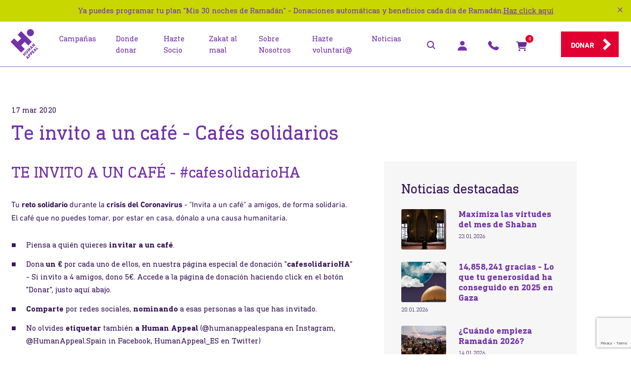

--- FILE ---
content_type: text/html; charset=utf-8
request_url: https://humanappeal.es/noticias/2020/cafesolidarioha
body_size: 14267
content:
<!doctype html>
<html class="no-js" lang="es">
    <head>

    <meta charset="utf-8">
    <meta http-equiv="x-ua-compatible" content="ie=edge">
    <title>Te invito a un caf&#xE9; - Caf&#xE9;s solidarios | Human Appeal Espa&#xF1;a</title>
        <meta name="description" content="Tu **reto solidario** durante la **crisis del Coronavirus** - &quot;Invita a un caf&#xE9;&quot; a amigos, publ&#xED;calo y nomina a otros para que inviten!   **Donaremos la recaudaci&#xF3;n** a proyectos de Ayuda Humanitaria relacionados con la salud, en **Siria**.  Concretamente al **Hospital Al-Iman**, que ofrece servicios materno infantiles gratuitos a los desplazados sirios. ">
        <meta name="keywords" content="covid, covid19, covid_19, covid-19, coronavirus, corona virus, reto, caf&#xE9; solidario, cafesolidarioHA, caf&#xE9;solidarioHA, solidaridad corona virus, ONG, ONG musulmana, ONG isl&#xE1;mica, Ayuda Humanitaria Siria, Ayudar a Siria, ONG Siria">
<meta property="og:title" content="Te invito a un caf&#xE9; - Caf&#xE9;s solidarios | Human Appeal Espa&#xF1;a" />
    <meta property="og:url" content="https://humanappeal.es/noticias/2020/cafesolidarioha" />
    <meta property="og:type" content="website" />
    <meta property="og:locale" content="es_ES" />
    <meta property="og:site_name" content="Human Appeal Espa&#xF1;a" />
        <meta property="og:description" content="Tu **reto solidario** durante la **crisis del Coronavirus** - &quot;Invita a un caf&#xE9;&quot; a amigos, publ&#xED;calo y nomina a otros para que inviten!   **Donaremos la recaudaci&#xF3;n** a proyectos de Ayuda Humanitaria relacionados con la salud, en **Siria**.  Concretamente al **Hospital Al-Iman**, que ofrece servicios materno infantiles gratuitos a los desplazados sirios. " />
        <meta property="og:image" content="https://humanappeal.es/media/zqbpv0f5/cafesolidarioha-seo.jpg?width=1200&amp;height=630&amp;v=1da0059f21d0b50" />
    <meta name="viewport" content="width=device-width, initial-scale=1">
    <meta name="WKtuA5-qvzAMrBdFrpgyLR9uK26WNk-QxQaO02Vfe2c" content="google-site-verification" />
    <link rel="canonical" href="https://humanappeal.es/noticias/2020/cafesolidarioha">
    <link rel="apple-touch-icon" href="apple-touch-icon.png">
<link rel="stylesheet" href="/css/theme.css?v=20260127">
    <script>
        /* Modernizr 2.8.3 (Custom Build) | MIT & BSD
         * Build: http://modernizr.com/download/#-shiv
         */
        !function (a, b) { function l(a, b) { var c = a.createElement("p"), d = a.getElementsByTagName("head")[0] || a.documentElement; return c.innerHTML = "x<style>" + b + "</style>", d.insertBefore(c.lastChild, d.firstChild) } function m() { var a = t.elements; return "string" == typeof a ? a.split(" ") : a } function n(a, b) { var c = t.elements; "string" != typeof c && (c = c.join(" ")), "string" != typeof a && (a = a.join(" ")), t.elements = c + " " + a, s(b) } function o(a) { var b = j[a[h]]; return b || (b = {}, i++, a[h] = i, j[i] = b), b } function p(a, c, d) { if (c || (c = b), k) return c.createElement(a); d || (d = o(c)); var g; return g = d.cache[a] ? d.cache[a].cloneNode() : f.test(a) ? (d.cache[a] = d.createElem(a)).cloneNode() : d.createElem(a), !g.canHaveChildren || e.test(a) || g.tagUrn ? g : d.frag.appendChild(g) } function q(a, c) { if (a || (a = b), k) return a.createDocumentFragment(); c = c || o(a); for (var d = c.frag.cloneNode(), e = 0, f = m(), g = f.length; g > e; e++)d.createElement(f[e]); return d } function r(a, b) { b.cache || (b.cache = {}, b.createElem = a.createElement, b.createFrag = a.createDocumentFragment, b.frag = b.createFrag()), a.createElement = function (c) { return t.shivMethods ? p(c, a, b) : b.createElem(c) }, a.createDocumentFragment = Function("h,f", "return function(){var n=f.cloneNode(),c=n.createElement;h.shivMethods&&(" + m().join().replace(/[\w\-:]+/g, function (a) { return b.createElem(a), b.frag.createElement(a), 'c("' + a + '")' }) + ");return n}")(t, b.frag) } function s(a) { a || (a = b); var c = o(a); return !t.shivCSS || g || c.hasCSS || (c.hasCSS = !!l(a, "article,aside,dialog,figcaption,figure,footer,header,hgroup,main,nav,section{display:block}mark{background:#FF0;color:#000}template{display:none}")), k || r(a, c), a } var g, k, c = "3.7.3", d = a.html5 || {}, e = /^<|^(?:button|map|select|textarea|object|iframe|option|optgroup)$/i, f = /^(?:a|b|code|div|fieldset|h1|h2|h3|h4|h5|h6|i|label|li|ol|p|q|span|strong|style|table|tbody|td|th|tr|ul)$/i, h = "_html5shiv", i = 0, j = {}; !function () { try { var a = b.createElement("a"); a.innerHTML = "<xyz></xyz>", g = "hidden" in a, k = 1 == a.childNodes.length || function () { b.createElement("a"); var a = b.createDocumentFragment(); return "undefined" == typeof a.cloneNode || "undefined" == typeof a.createDocumentFragment || "undefined" == typeof a.createElement }() } catch (c) { g = !0, k = !0 } }(); var t = { elements: d.elements || "abbr article aside audio bdi canvas data datalist details dialog figcaption figure footer header hgroup main mark meter nav output picture progress section summary template time video", version: c, shivCSS: d.shivCSS !== !1, supportsUnknownElements: k, shivMethods: d.shivMethods !== !1, type: "default", shivDocument: s, createElement: p, createDocumentFragment: q, addElements: n }; a.html5 = t, s(b), "object" == typeof module && module.exports && (module.exports = t) }("undefined" != typeof window ? window : this, document);
    </script>
    <script type="text/javascript">
        var themeConfig = themeConfig || {};

        themeConfig.siteCode = 'ES';
        themeConfig.submitPleaseWait = 'Por favor, espera';
        themeConfig.submitGeneralError = 'Lo sentimos, ha ocurrido un error. Si continuas experimentando dificultades, por favor contacta con nuestro servicio de atenci&#xF3;n al donante: 961 156 245';
        themeConfig.defaultCurrencyId = 1321;
        themeConfig.selectedCurrencyId = 1321;
        themeConfig.selectedCurrencySymbol = '€';
        themeConfig.init = [];
    </script>
    
<!-- Google Tag Manager -->
<script>(function(w,d,s,l,i){w[l]=w[l]||[];w[l].push({'gtm.start':
new Date().getTime(),event:'gtm.js'});var f=d.getElementsByTagName(s)[0],
j=d.createElement(s),dl=l!='dataLayer'?'&l='+l:'';j.async=true;j.src=
'https://www.googletagmanager.com/gtm.js?id='+i+dl;f.parentNode.insertBefore(j,f);
})(window,document,'script','dataLayer','GTM-T9RNZ67');</script>
<!-- End Google Tag Manager -->

<meta name="google-site-verification" content="N0cb3q_Orr4Np44x9nq7CUPPnGMhSHEQtKIjqOPFtPA" />


<script>function loadScript(a){var b=document.getElementsByTagName("head")[0],c=document.createElement("script");c.type="text/javascript",c.src="https://tracker.metricool.com/resources/be.js",c.onreadystatechange=a,c.onload=a,b.appendChild(c)}loadScript(function(){beTracker.t({hash:"da634efdc97c6513c331530c98d73870"})});</script>

<!-- Start of HubSpot Embed Code -->
<script type="text/javascript" id="hs-script-loader" async defer src="//js.hs-scripts.com/20176995.js"></script>
<!-- End of HubSpot Embed Code -->

<!-- Facebook Pixel Code -->
<script>
!function(f,b,e,v,n,t,s)
{if(f.fbq)return;n=f.fbq=function(){n.callMethod?
n.callMethod.apply(n,arguments):n.queue.push(arguments)};
if(!f._fbq)f._fbq=n;n.push=n;n.loaded=!0;n.version='2.0';
n.queue=[];t=b.createElement(e);t.async=!0;
t.src=v;s=b.getElementsByTagName(e)[0];
s.parentNode.insertBefore(t,s)}(window, document,'script',
'https://connect.facebook.net/en_US/fbevents.js');
fbq('init', '399738994233374');
fbq('track', 'PageView');
</script>
<noscript><img height="1" width="1" style="display:none"
src="https://www.facebook.com/tr?id=399738994233374&ev=PageView&noscript=1"
/></noscript>
<!-- End Facebook Pixel Code -->

<!-- Google tag (gtag.js) --> <script async src="https://www.googletagmanager.com/gtag/js?id=AW-443185109"></script> <script> window.dataLayer = window.dataLayer || []; function gtag(){dataLayer.push(arguments);} gtag('js', new Date()); gtag('config', 'AW-443185109'); </script> 
            <script type="application/ld+json">
        {
  "@context": "https://schema.org",
  "@type": "NGO",
  "name": "Human Appeal España",
  "url": "https://humanappeal.es/",
  "logo": "https://humanappeal.es/img/logo-header.svg",
  "email": "info@humanappeal.es",
  "telephone": "961.156.245",
  "location": {
    "@type": "PostalAddress",
    "streetAddress": "Av Tribunal de las Aguas, 15 bajo derecha. 46120 Alboraia, Valencia",
    "postalCode": "46019",
    "addressCountry": "ESP"
  }
}
    </script>
        <script async src="https://www.google.com/recaptcha/api.js?render=6LcdNPAUAAAAAIrG2krOiypxdFlG9ovwWChRwC0d"></script>


        
    </head>
<body itemscope="" itemtype="https://schema.org/WebPage">
<!-- Google Tag Manager (noscript) -->
<noscript><iframe src="https://www.googletagmanager.com/ns.html?id=GTM-T9RNZ67"
height="0" width="0" style="display:none;visibility:hidden"></iframe></noscript>
<!-- End Google Tag Manager (noscript) -->

<!-- Start of HubSpot Embed Code -->
<script type="text/javascript" id="hs-script-loader" async defer src="//js.hs-scripts.com/20176995.js"></script>
<!-- End of HubSpot Embed Code -->    <div class="browser-update" id="browser-update" style="display:none;">
        <div class="browser-update__message">
            Estás viendo el sitio en un navegador obsoleto y no compatible. Actualice su navegador para obtener la mejor experiencia visitando <a href="https://browsehappy.com/">Browse Happy</a>.
            <a href="#close" class="browser-update__close"></a>
        </div>
    </div>

<div id="header-container" class="headerv2025-container __header-container" data-sticky="true" data-sticky-mobile="false">
        <div id="header-alert" class="header-alert header-alert--normal header-alert--hidden" data-close-mins="15">
            <div class="header-alert__inner">
                <div class="header-alert__inner-contents ">
                    <p>Ya puedes programar tu plan "Mis 30 noches de Ramadán" - Donaciones automáticas y beneficios cada día de Ramadán.</p>
                        <a class="text-color--primary" href="/mis-30-noches">Haz click aqu&#xED;</a>
                </div>

                <div class="header-alert__inner-contents-mob ">
                    <p>Ya puedes programar tu plan "Mis 30 noches de Ramadán".</p>
                        <span><a class="text-color--primary" href="/mis-30-noches">Haz click aqu&#xED;</a></span>
                </div>

                <div id="header-alert__close__icon" class="header-alert__close__icon"></div>
            </div>
        </div>
    <header class="headerv2025 __header ">
        <div class="headerv2025__inner">
            <div class="headerv2025__logo">
                    <a href="/" class="header__logo" title="Human Appeal">
                        <img src="/img/human-appeal-logo-whtbkg.svg" class="headerv2025__logo-image" alt="Human Appeal"> 
                    </a>
            </div>

                <div id="headerv2025__nav" class="headerv2025__nav __header__nav ">
                    <nav 
                        class="headerv2025__main-nav headerv2025__desktop-nav " 
                        aria-label="Main Navigation"
                    >
                        <ul class="headerv2025__nav__list">
                                <li class="headerv2025__nav__item">
                                        <a href="/campanas" class="headerv2025__nav__link wrap" title="Campa&#xF1;as">
                                            <span class="headerv2025__nav__title h6 h6--not-responsive">Campa&#xF1;as</span>
                                        </a>
                                </li>
                                <li class="headerv2025__nav__item">
                                        <a href="/donar/proyectos" class="headerv2025__nav__link wrap" title="Donde donar">
                                            <span class="headerv2025__nav__title h6 h6--not-responsive">Donde donar</span>
                                        </a>
                                </li>
                                <li class="headerv2025__nav__item">
                                        <a href="/campanas/hazte-socio" class="headerv2025__nav__link wrap" title="Hazte Socio">
                                            <span class="headerv2025__nav__title h6 h6--not-responsive">Hazte Socio</span>
                                        </a>
                                </li>
                                <li class="headerv2025__nav__item">
                                        <a href="/campanas/zakat-al-maal" class="headerv2025__nav__link wrap" title="Zakat al maal">
                                            <span class="headerv2025__nav__title h6 h6--not-responsive">Zakat al maal</span>
                                        </a>
                                </li>
                                <li class="headerv2025__nav__item">
                                        <a href="/acerca-de-nosotros" class="headerv2025__nav__link wrap" title="Sobre Nosotros">
                                            <span class="headerv2025__nav__title h6 h6--not-responsive">Sobre Nosotros</span>
                                        </a>
                                </li>
                                <li class="headerv2025__nav__item">
                                        <a href="/campanas/voluntariado-human-appeal" class="headerv2025__nav__link wrap" title="Hazte voluntari@">
                                            <span class="headerv2025__nav__title h6 h6--not-responsive">Hazte voluntari@</span>
                                        </a>
                                </li>
                                <li class="headerv2025__nav__item">
                                        <a href="/noticias" class="headerv2025__nav__link wrap" title="Noticias">
                                            <span class="headerv2025__nav__title h6 h6--not-responsive">Noticias</span>
                                        </a>
                                </li>
                                <li id="header__my-account--mobile-logged-in" class="hidden">
                                    <div class="header__sub-nav__mobile--logged-in">
                                        <div class="headerv2025__nav__item bg-primary-lighter">
                                            <a href="/mi-cuenta" class="headerv2025__nav__link wrap">
                                                <div>
                                                    <div class="logged_in_badge">
                                                        <div id="header__my-account--mobile-initials">&nbsp;</div>
                                                    </div>
                                                    <span id="header__my-account--mobile-name" class="headerv2025__nav__title h6 h6--not-responsive text-color--default is-bold" data-new-user="Nuevo usuario">&nbsp;</span>
                                                </div>
                                            </a>
                                        </div>
                                        <ul class="header__sub-nav__mobile--logged-in--navlist">
                                                    <li class="headerv2025__nav__item">
                                                        <a href="/mi-cuenta/panel-principal" class="headerv2025__nav__link wrap">
                                                            <div>
                                                                <svg class="header__sub-nav__icon header__sub-nav__icon--my-account"><use xlink:href="/img/svg-sprites.svg#my-account-2"></use></svg>
                                                                <span class="headerv2025__nav__title h6 h6--not-responsive text-color--default">Mi Human Appeal</span>
                                                            </div>
                                                            <svg class="headerv2025__nav__icon">
                                                                <use xlink:href="/img/svg-sprites.svg#chevron-right"></use>
                                                            </svg>
                                                        </a>
                                                    </li>
                                                    <li class="headerv2025__nav__item">
                                                        <a href="/mi-cuenta/mis-detalles" class="headerv2025__nav__link wrap">
                                                            <div>
                                                                <svg class="header__sub-nav__icon header__sub-nav__icon--my-account"><use xlink:href="/img/svg-sprites.svg#my-details"></use></svg>
                                                                <span class="headerv2025__nav__title h6 h6--not-responsive text-color--default">Mis detalles</span>
                                                            </div>
                                                            <svg class="headerv2025__nav__icon">
                                                                <use xlink:href="/img/svg-sprites.svg#chevron-right"></use>
                                                            </svg>
                                                        </a>
                                                    </li>
                                                    <li class="headerv2025__nav__item">
                                                        <a href="/mi-cuenta/donaciones" class="headerv2025__nav__link wrap">
                                                            <div>
                                                                <svg class="header__sub-nav__icon header__sub-nav__icon--my-account"><use xlink:href="/img/svg-sprites.svg#my-donations"></use></svg>
                                                                <span class="headerv2025__nav__title h6 h6--not-responsive text-color--default">Mis donaciones</span>
                                                            </div>
                                                            <svg class="headerv2025__nav__icon">
                                                                <use xlink:href="/img/svg-sprites.svg#chevron-right"></use>
                                                            </svg>
                                                        </a>
                                                    </li>
                                                    <li class="headerv2025__nav__item">
                                                        <a href="/mi-cuenta/informes" class="headerv2025__nav__link wrap">
                                                            <div>
                                                                <svg class="header__sub-nav__icon header__sub-nav__icon--my-account"><use xlink:href="/img/svg-sprites.svg#my-reports"></use></svg>
                                                                <span class="headerv2025__nav__title h6 h6--not-responsive text-color--default">Informes</span>
                                                            </div>
                                                            <svg class="headerv2025__nav__icon">
                                                                <use xlink:href="/img/svg-sprites.svg#chevron-right"></use>
                                                            </svg>
                                                        </a>
                                                    </li>
                                                    <li class="headerv2025__nav__item">
                                                        <a href="/mi-cuenta/mis-apadrinamientos" class="headerv2025__nav__link wrap">
                                                            <div>
                                                                <svg class="header__sub-nav__icon header__sub-nav__icon--my-account"><use xlink:href="/img/svg-sprites.svg#my-sponsorships"></use></svg>
                                                                <span class="headerv2025__nav__title h6 h6--not-responsive text-color--default">Apadrinamientos</span>
                                                            </div>
                                                            <svg class="headerv2025__nav__icon">
                                                                <use xlink:href="/img/svg-sprites.svg#chevron-right"></use>
                                                            </svg>
                                                        </a>
                                                    </li>
                                                    <li class="headerv2025__nav__item">
                                                        <a href="/mi-cuenta/sign-out" class="headerv2025__nav__link wrap">
                                                            <div>
                                                                <svg class="header__sub-nav__icon header__sub-nav__icon--my-account"><use xlink:href="/img/svg-sprites.svg#sign-out"></use></svg>
                                                                <span class="headerv2025__nav__title h6 h6--not-responsive text-color--default">Cerrar sesi&#xF3;n</span>
                                                            </div>
                                                            <svg class="headerv2025__nav__icon">
                                                                <use xlink:href="/img/svg-sprites.svg#chevron-right"></use>
                                                            </svg>
                                                        </a>
                                                    </li>
                                        </ul>
                                    </div>
                                </li>
                        </ul>
                    </nav>


                    <div id="headerv2025__nav-mob-footer" class="headerv2025__nav-mob-footer">
                        <div class="headerv2025__nav-mob-footer-inner">
                            <div id="headerv2025__mob-search-form--close" class="headerv2025__mob-search-form--close">
                                <svg class="headerv2025__mob-search-form--close__icon">
                                    <use xlink:href="/img/svg-sprites.svg#x-purple"></use>
                                </svg>
                            </div>
                            <form id="headerv2025__mob-search-form" class="headerv2025__mob-search-form" method="get" action="/search">
                                <input type="submit" value="Submit">
                                <input id="headerv2025__mob-search-input" class="headerv2025__mob-search-input" name="q" placeholder="Search" />
                                <svg class="headerv2025__mob-search-icon">
                                    <use xlink:href="/img/svg-sprites.svg#search"></use>
                                </svg>
                            </form>

                            <div class="headerv2025__mob-search-results">
                                <div id="headerv2025__mob-search-container--results" class="headerv2025__search-container--results"></div>


                                <a id="headerv2025__mob-search-results-seeall" href="/buscar" class="headerv2025__mob-search-results-seeall button button--primary button--action" title="Ver todo" data-search-url="/buscar">Ver todo</a>
                            </div>
                            <div class="headerv2025__nav-mob-footer--phone">
                                <div>
                                    <a href="tel:&#x2B;34961156245" class="headerv2025__nav-mob-footer--phone-link text-decoration--none" title="Llamar 961.156.245">
                                        <svg class="headerv2025__nav-mob-footer--phone-icon" style="">
                                            <use xlink:href="/img/svg-sprites.svg#telephone"></use>
                                        </svg>
                                        <span class="is-sans-bold text-color--primary">961.156.245</span>
                                    </a>
                                </div>
                            </div>

                            <div id="headerv2025__nav-mob-footer-my-account" class="headerv2025__nav-mob-footer-my-account">
                                <a href="/mi-cuenta" class="button button--inline-block button--outline">
                                    Mi cuenta
                                </a>
                                <a href="/mi-cuenta/panel-principal" class="button button--inline-block button--outline" title="Inicia sesi&#xF3;n">Inicia sesi&#xF3;n</a>
                            </div>
                        </div>
                    </div>
                </div>
                <div class="headerv2025__icons">
                    <ul class="headerv2025__icons-list">
                        <li>
                            <div id="headerv2025__icons-item--search" class="headerv2025__icons-item headerv2025__icons-item--search headerv2025__sub-nav__dropdown-activator headerv2025__sub-nav__dropdown-activator--search">
                                <a id="headerv2025__icons-item--search-link" href="/buscar" class="headerv2025__icons-item-link" aria-haspopup="true" aria-expanded="false">
                                    <svg class="headerv2025__icons-item-icon headerv2025__icons-item-icon--search">
                                        <use xlink:href="/img/svg-sprites.svg#search"></use>
                                    </svg>
                                </a>

                                <div id="headerv2025__search-container" class="headerv2025__search-container">
                                    <div id="headerv2025__search-container--outer" class="headerv2025__search-container--outer">
                                        <div id="headerv2025__search-container--inner" class="headerv2025__search-container--inner">
                                            <div id="headerv2025__search-container--close" class="headerv2025__search-container--close">
                                                <svg class="headerv2025__search-container--close__icon">
                                                    <use xlink:href="/img/svg-sprites.svg#x-purple"></use>
                                                </svg>
                                            </div>

                                            <div class="headerv2025__search-container--inner-resultsandform">
                                                <form class="headerv2025__search-form" method="get" action="/search">
                                                    <input type="submit" value="Submit">
                                                    <input id="headerv2025__search-input" class="headerv2025__search-input" name="q" placeholder="Buscar" />
                                                    <svg class="headerv2025__search-form-icon">
                                                        <use xlink:href="/img/svg-sprites.svg#search"></use>
                                                    </svg>
                                                </form>

                                                <div id="headerv2025__search-container--results" class="headerv2025__search-container--results">
                                                    <p class="h3 is-sans">Ning&#xFA;n resultado</p>
                                                    <p class="is-sans">Escribe para buscar</p>
                                                </div>

                                                <div id="headerv2025__search-container--results-wait" class="hidden">
                                                    <p class="h3 is-sans">Buscando...</p>
                                                </div>
                                                <div id="headerv2025__search-container--results-noresults" class="hidden">
                                                    <p class="h3 is-sans">No hemos encontrado ninguna coincidencia</p>
                                                    <p class="is-sans">No hemos encontrado ning&#xFA;n resultado.</p>
                                                </div>
                                                <div id="headerv2025__search-container--results-error" class="hidden">
                                                    <p class="h3 is-sans">&#xA1;Lo sentimos!</p>
                                                    <p class="is-sans">Ha habido un error.</p>
                                                </div>
                                            </div>
                                            <div class="headerv2025__search-container--inner-seeallcont">
                                                <div>
                                                    <a id="headerv2025__search-container--inner-seeall" href="/buscar" class="button button--secondary button--action headerv2025__search-container--inner-seeall--hidden" title="Ver todo" data-search-url="/buscar">Ver todo</a>
                                                </div>
                                            </div>
                                        </div>
                                        <div class="headerv2025__search-container--promo">
                                            <div class="headerv2025__search-container--promo-inner">
                                                <div class="headerv2025__search-container--promo-img">
                                                </div>
                                                <div class="headerv2025__search-container--promo-content">
                                                    <div>
                                                        <span class="box__link-with-image__title" style="color: #;"></span>
                                                        <h2 class="search-promo-title-text text-color--primary-darker"></h2>
                                                        
                                                    </div>

                                                </div>
                                            </div>
                                        </div>
                                    </div>
                                </div>
                            </div>
                        </li>
                        <li>
                                <div class="headerv2025__icons-item headerv2025__icons-item--my-account">
                                    <div id="header__my-account--sign-in-enabled" data-enabled="true"></div>
                                    <div id="header__my-account--sign-in" class="headerv2025__sub-nav__dropdown-activator headerv2025__sub-nav__dropdown-activator--sign-in hidden">
                                        <a href="/mi-cuenta" class="headerv2025__icons-item-link headerv2025__icons-item-link--myaccount">
                                            <svg class="headerv2025__icons-item-icon headerv2025__icons-item-icon--my-account"><use xlink:href="/img/svg-sprites.svg#my-account"></use></svg>
                                        </a>
                                        <div class="headerv2025__sub-nav__dropdown">
                                            <div class="headerv2025__sub-nav__dropdown-inner">
                                                <div class="headerv2025__nav__link">
                                                    <a href="/mi-cuenta/panel-principal" class="button button--inline-block button--secondary button--full-width" title="Inicia sesi&#xF3;n">Inicia sesi&#xF3;n</a>
                                                </div>
                                                <hr />
                                                <ul>
                                                    <li class="text--center"><p class="header__sub-nav__item text-color--default text--center">&#xBF;No tienes cuenta?</p></li>
                                                    <li><a href="/mi-cuenta/registrarse" class="header__sub-nav__item text-color--primary text--center">Crea una nueva cuenta</a></li>
                                                </ul>
                                            </div>
                                        </div>
                                    </div>

                                    <div id="header__my-account--logged-in" class="headerv2025__sub-nav__dropdown-activator headerv2025__sub-nav__dropdown-activator--sign-in hidden">
                                        <a href="/mi-cuenta" class="headerv2025__icons-item-link headerv2025__icons-item-link--myaccount--logged-in">
                                            <div class="headerv2025__icons-item-link--myaccount--logged-in-badge">
                                                <div id="header__my-account--initials">&nbsp;</div>
                                            </div>
                                            <span id="header__my-account--name" class="hidden" data-new-user="Nuevo usuario">&nbsp;</span>
                                        </a>
                                        <div class="headerv2025__sub-nav__dropdown">
                                            <div class="headerv2025__sub-nav__dropdown-inner">
                                                <ul>
                                                            <li>
                                                                <a href="/mi-cuenta/panel-principal" class="header__sub-nav__item text-color--default">
                                                                    <svg class="header__sub-nav__icon header__sub-nav__icon--my-account"><use xlink:href="/img/svg-sprites.svg#my-account-2"></use></svg>
                                                                    Mi Human Appeal
                                                                </a>
                                                            </li>
                                                            <li>
                                                                <a href="/mi-cuenta/mis-detalles" class="header__sub-nav__item text-color--default">
                                                                    <svg class="header__sub-nav__icon header__sub-nav__icon--my-account"><use xlink:href="/img/svg-sprites.svg#my-details"></use></svg>
                                                                    Mis detalles
                                                                </a>
                                                            </li>
                                                            <li>
                                                                <a href="/mi-cuenta/donaciones" class="header__sub-nav__item text-color--default">
                                                                    <svg class="header__sub-nav__icon header__sub-nav__icon--my-account"><use xlink:href="/img/svg-sprites.svg#my-donations"></use></svg>
                                                                    Mis donaciones
                                                                </a>
                                                            </li>
                                                            <li>
                                                                <a href="/mi-cuenta/informes" class="header__sub-nav__item text-color--default">
                                                                    <svg class="header__sub-nav__icon header__sub-nav__icon--my-account"><use xlink:href="/img/svg-sprites.svg#my-reports"></use></svg>
                                                                    Informes
                                                                </a>
                                                            </li>
                                                            <li>
                                                                <a href="/mi-cuenta/mis-apadrinamientos" class="header__sub-nav__item text-color--default">
                                                                    <svg class="header__sub-nav__icon header__sub-nav__icon--my-account"><use xlink:href="/img/svg-sprites.svg#my-sponsorships"></use></svg>
                                                                    Apadrinamientos
                                                                </a>
                                                            </li>
                                                            <li>
                                                                <a href="/mi-cuenta/sign-out" class="header__sub-nav__item text-color--default">
                                                                    <svg class="header__sub-nav__icon header__sub-nav__icon--my-account"><use xlink:href="/img/svg-sprites.svg#sign-out"></use></svg>
                                                                    Cerrar sesi&#xF3;n
                                                                </a>
                                                            </li>
                                                </ul>
                                            </div>
                                        </div>
                                    </div>
                                </div>
                        </li>
                        <li>
                            <div class="headerv2025__icons-item headerv2025__icons-item--phone">
                                <div id="headerv2025__icons-item--phone" class="headerv2025__sub-nav__dropdown-activator headerv2025__sub-nav__dropdown-activator--phone">
                                    <a href="tel:&#x2B;34961156245" class="headerv2025__icons-item-link headerv2025__icons-item-link--phone" title="Llamar 961.156.245">
                                        <svg class="headerv2025__icons-item-icon headerv2025__icons-item-icon--phone">
                                            <use xlink:href="/img/svg-sprites.svg#telephone"></use>
                                        </svg>
                                    </a>
                                    <div class="headerv2025__sub-nav__dropdown">
                                        <div class="headerv2025__sub-nav__dropdown-inner headerv2025__sub-nav__dropdown-inner--phone">
                                            <a href="tel:&#x2B;34961156245" class="text-decoration--none" title="Llamar 961.156.245">
                                                <svg class="headerv2025__sub-nav__dropdown-phone-icon">
                                                    <use xlink:href="/img/svg-sprites.svg#telephone"></use>
                                                </svg>
                                                <span class="headerv2025__cta__text headerv2025__cta__text--phone is-sans-bold text-color--primary">961.156.245</span>
                                            </a>
                                        </div>
                                    </div>
                                </div>
                            </div>
                        </li>
                        <li>
                            <div class="headerv2025__icons-item headerv2025__icons-item--cart">
                                <a id="basket-button" href="#basket" class="headerv2025__icons-item-link overlay-activator off-canvas-activator __cartButton" data-cart-url="/cesta" title="Cesta">
                                            <svg class="headerv2025__icons-item-icon headerv2025__icons-item-icon--cart">
                                                <use xlink:href="/img/svg-sprites.svg#cart-shopping"></use>
                                            </svg>
                                    <div class="headerv2025__notification notification">
                                        <div class="__cart-items-count">-</div>
                                    </div>
                                </a>
                            </div>
                        </li>
                    </ul>
                </div>
                <div class="headerv2025__cta">
                    <a id="donate-link" href="/donar/proyectos" data-quickdonate="/quick-donate" class="button button--primary button--action " title="Donar">Donar</a>
                </div>
                <div class="headerv2025__nav-activator">
                    <a href="#" class="nav-menu-switch">
                        <span class="visuallyhidden">Men&#xFA; de navigaci&#xF3;n</span>
                        <div class="nav-menu-switch__top"></div>
                        <div class="nav-menu-switch__mid"></div>
                        <div class="nav-menu-switch__bot"></div>
                    </a>
                </div>
        </div>
    </header>
</div>
<div id="header-container__sticky-spacer" class="header-container__sticky-spacer "></div><div class="header-container-adjacent">
    <div class="wrap">
        <div class="news-article__grid">
            <div class="news-article__grid__item--main">
                <p class="news-article__date">17 mar 2020</p>
                <div class="news-article__title">
                    <h1 class="h1">Te invito a un caf&#xE9; - Caf&#xE9;s solidarios</h1>
                </div>
            </div>
        </div>
    </div>
</div>
<div class="news-article">
    <div class="wrap">
        <div class="news-article__grid">
            <div class="news-article__grid__item--main">
                <!-- render blocks 20260130080312480 -->
    <div class="news-article__sub-title">
        <h2 class="h2">TE INVITO A UN CAF&#xC9; - #cafesolidarioHA</h2>
    </div>
<p class="is-sans para-spacing">Tu <strong>reto solidario</strong> durante la <strong>crisis del Coronavirus</strong> - "Invita a un café" a amigos, de forma solidaria. El café que no puedes tomar, por estar en casa, dónalo a una causa humanitaria. </p>

<ul class=" list">
<li>Piensa a quién quieres <strong>invitar a un café</strong>.</li>
<li>Dona <strong>un €</strong> por cada uno de ellos, en nuestra página especial de donación
"<strong>cafesolidarioHA</strong>" - Si invito a 4 amigos, dono 5€. Accede a la página de donación haciendo click en el botón "Donar", justo aquí abajo. </li>
<li><strong>Comparte</strong> por redes sociales, <strong>nominando</strong> a esas personas a las que has invitado. </li>
<li>No olvides <strong>etiquetar</strong> también <strong>a Human Appeal</strong> (@humanappealespana en Instagram, @HumanAppeal.Spain in Facebook, HumanAppeal_ES en Twitter)</li>
<li>Esas personas <strong>invitarán a otras</strong> más adelante, si aceptan el
reto.</li>
</ul>

<p class="is-sans para-spacing">1 café = 1 € </p>

<p class="is-sans para-spacing"><strong>Dedicaremos la recaudación</strong> a proyectos de Ayuda Humanitaria relacionados con la <strong>salud</strong>, en <strong>Siria</strong>.  Concretamente al <strong>Hospital Al-Iman</strong>, que ofrece servicios materno infantiles gratuitos a los desplazados sirios. Si quieres <strong>saber más</strong> sobre el <strong>Hospital Al-Imaan</strong>, te lo contamos en <strong>este vídeo</strong>: </p>

    <section class="full-width-video full-width-video--no-caption">
        <div data-type="youtube" data-video-id="{&quot;url&quot;:&quot;https://youtu.be/Bu8ksEzgo_I&quot;,&quot;id&quot;:&quot;Bu8ksEzgo_I&quot;,&quot;embedUrl&quot;:&quot;https://www.youtube.com/embed/Bu8ksEzgo_I&quot;,&quot;type&quot;:&quot;YouTube&quot;}" class="video-plyr"></div>
        <!-- <h1 class="full-width-video__caption text--center">Caption</h1> -->
        <script type="text/javascript">
            themeConfig.hasSimpleVideo = true;
        </script>
    </section>
<p class="is-sans para-spacing">Por supuesto, también puedes donar para apoyar la causa, sin necesidad de participar en el reto. </p>

<p class="is-sans para-spacing">Puedes donar mediante tarjeta de débito/crédito o cuenta PayPal, haciendo click en:</p>

<p class="is-sans para-spacing"><center><form action="https://www.paypal.com/cgi-bin/webscr" method="post" target="_top">
<input type="hidden" name="cmd" value="_s-xclick">
<input type="hidden" name="hosted_button_id" value="FUJ2B7UBXA2CQ">
<input type="image" src="https://www.paypalobjects.com/es_ES/ES/i/btn/btn_donateCC_LG.gif" border="0" name="submit" title="PayPal - The safer, easier way to pay online!" alt="Botón Donar con PayPal">
<img alt="" border="0" src="https://www.paypal.com/es_ES/i/scr/pixel.gif" width="1" height="1">
</form>
</center></p>
<div class="news-article__image news-article__image--with-caption">
    <img class="news-article__responsive-image" alt="" src="/media/bnhjarqo/spain-3.png?width=790&amp;height=512&amp;v=1da325ab6f2ecb0">
</div>
<div class="news-article__image-caption">
    <p class="text-color--light-grey para-spacing"></p>
</div>

                <div class="news-article__author flex align-center">
                    <img class="news-article__author-picture" src="/media/euobow55/logo-firma.jpg?width=64&amp;height=58&amp;v=1da0058582babb0" alt="Human Appeal ">
                    <div class="news-article__author-info">
                        <p class="is-serif">por Human Appeal </p>
                        <p class="is-serif-light">Espa&#xF1;a</p>
                    </div>
                </div>

                <div class="news-article__share">
                    <div class="share">
                        <!-- AddToAny BEGIN -->
                        <div class="a2a_kit a2a_kit_size_32 a2a_default_style" data-a2a-url="https://humanappeal.es/noticias/2020/cafesolidarioha" data-a2a-title="Te invito a un caf&#xE9; - Caf&#xE9;s solidarios">
                            <a class="a2a_dd a2a_counter" href="https://humanappeal.es/noticias/2020/cafesolidarioha"></a>
                        </div>
                        <script>
                            var a2a_config = a2a_config || {};
                            a2a_config.onclick = 1;
                            a2a_config.num_services = 7;
                            a2a_config.prioritize = ["facebook", "twitter", "linkedin", "email", "pinterest", "whatsapp", "facebook_messenger"];
                        </script>
                        <script async src="https://static.addtoany.com/menu/page.js"></script>
                        <!-- AddToAny END -->
                    </div>
                </div>

                <div class="news-article__back-link">
                    <a class="text-color--primary-light" href="/noticias">Volver a Noticias</a>
                </div>
                <div class="spacer"></div>
            </div>

            <aside class="news-article__grid__sidebar bg-grey">
                    <div class="news-article__sidebar bg-grey">
                        <div class="news-article__top-stories">
                            <h2 class="h3 text-color--default news-articles-top-stories-spacing">Noticias destacadas</h2>

                                <div class="news-article__sidebar-related-items">
                                    <a href="/noticias/2026/maximizar-shaban" class="news-article__sidebar-story-link">
                                        <div class="news-article__sidebar-story-image">
                                            <img class="news-article__object-fit-image object-fit--cover" src="/media/naypapeo/mes-shaban-shaaban.jpg?width=308&amp;height=151&amp;v=1dc8c516417e740" alt="Maximiza las virtudes del mes de Shaban">
                                        </div>
                                        <div class="news-article__sidebar-story-text">
                                            <p class="news-article__sidebar-story-title h5 is-serif-bold text-color--primary">Maximiza las virtudes del mes de Shaban</p>
                                            <p class="news-article__sidebar-story-date is-serif-light text-size--sub text-color--primary-darker">23.01.2026</p>
                                        </div>
                                    </a>
                                </div>
                                <div class="news-article__sidebar-related-items">
                                    <a href="/noticias/2026/trabajo-2025-en-gaza" class="news-article__sidebar-story-link">
                                        <div class="news-article__sidebar-story-image">
                                            <img class="news-article__object-fit-image object-fit--cover" src="/media/lzopraew/696a2a999d83a0cd68dcc621.jpg?width=308&amp;height=151&amp;v=1dc8a0df498ba10" alt="14,858,241 gracias - Lo que tu generosidad ha conseguido en 2025 en Gaza">
                                        </div>
                                        <div class="news-article__sidebar-story-text">
                                            <p class="news-article__sidebar-story-title h5 is-serif-bold text-color--primary">14,858,241 gracias - Lo que tu generosidad ha conseguido en 2025 en Gaza</p>
                                            <p class="news-article__sidebar-story-date is-serif-light text-size--sub text-color--primary-darker">20.01.2026</p>
                                        </div>
                                    </a>
                                </div>
                                <div class="news-article__sidebar-related-items">
                                    <a href="/noticias/2026/cuando-es-ramadan-2026-1447" class="news-article__sidebar-story-link">
                                        <div class="news-article__sidebar-story-image">
                                            <img class="news-article__object-fit-image object-fit--cover" src="/media/ffwhcelh/gran-iftar.jpg?width=308&amp;height=151&amp;v=1dc904a8970e850" alt="&#xBF;Cu&#xE1;ndo empieza Ramad&#xE1;n 2026?">
                                        </div>
                                        <div class="news-article__sidebar-story-text">
                                            <p class="news-article__sidebar-story-title h5 is-serif-bold text-color--primary">&#xBF;Cu&#xE1;ndo empieza Ramad&#xE1;n 2026?</p>
                                            <p class="news-article__sidebar-story-date is-serif-light text-size--sub text-color--primary-darker">14.01.2026</p>
                                        </div>
                                    </a>
                                </div>
                                <div class="news-article__sidebar-related-items">
                                    <a href="/noticias/2025/comunicado-alto-el-fuego-en-gaza" class="news-article__sidebar-story-link">
                                        <div class="news-article__sidebar-story-image">
                                            <img class="news-article__object-fit-image object-fit--cover" src="/media/2nvjinuj/alto-el-fuego-gaza_web.jpg?width=308&amp;height=151&amp;v=1dc3d0db7628ab0" alt="Comunicado Oficial de Human Appeal sobre el Alto al Fuego en Gaza (octubre de 2025)">
                                        </div>
                                        <div class="news-article__sidebar-story-text">
                                            <p class="news-article__sidebar-story-title h5 is-serif-bold text-color--primary">Comunicado Oficial de Human Appeal sobre el Alto al Fuego en Gaza (octubre de 2025)</p>
                                            <p class="news-article__sidebar-story-date is-serif-light text-size--sub text-color--primary-darker">14.10.2025</p>
                                        </div>
                                    </a>
                                </div>
                                <div class="news-article__sidebar-related-items">
                                    <a href="/noticias/2025/rabi-al-awwal" class="news-article__sidebar-story-link">
                                        <div class="news-article__sidebar-story-image">
                                            <img class="news-article__object-fit-image object-fit--cover" src="/media/eaxaitad/rabialawwal_1.jpg?width=308&amp;height=151&amp;v=1dc180a5728bf20" alt="Honra al Profeta &#xFDFA; en Rabi al-Awwal">
                                        </div>
                                        <div class="news-article__sidebar-story-text">
                                            <p class="news-article__sidebar-story-title h5 is-serif-bold text-color--primary">Honra al Profeta &#xFDFA; en Rabi al-Awwal</p>
                                            <p class="news-article__sidebar-story-date is-serif-light text-size--sub text-color--primary-darker">28.08.2025</p>
                                        </div>
                                    </a>
                                </div>
                                <div class="news-article__sidebar-related-items">
                                    <a href="/noticias/2025/comunicado-tragedia-oficina-gaza-10-julio" class="news-article__sidebar-story-link">
                                        <div class="news-article__sidebar-story-image">
                                            <img class="news-article__object-fit-image object-fit--cover" src="/media/aehpaz41/comunicado_gaza-office-statement.jpg?width=308&amp;height=151&amp;v=1dbf6f6da881260" alt="Comunicado oficial sobre la tragedia en nuestra oficina en Gaza">
                                        </div>
                                        <div class="news-article__sidebar-story-text">
                                            <p class="news-article__sidebar-story-title h5 is-serif-bold text-color--primary">Comunicado oficial sobre la tragedia en nuestra oficina en Gaza</p>
                                            <p class="news-article__sidebar-story-date is-serif-light text-size--sub text-color--primary-darker">11.07.2025</p>
                                        </div>
                                    </a>
                                </div>
                                <div class="news-article__sidebar-related-items">
                                    <a href="/noticias/2024/actualizacion-olivos-en-palestina" class="news-article__sidebar-story-link">
                                        <div class="news-article__sidebar-story-image">
                                            <img class="news-article__object-fit-image object-fit--cover" src="/media/sg1jcuoa/olivos.jpg?width=308&amp;height=151&amp;v=1db551d644fde50" alt="Actualizaci&#xF3;n Proyecto Olivos en Palestina">
                                        </div>
                                        <div class="news-article__sidebar-story-text">
                                            <p class="news-article__sidebar-story-title h5 is-serif-bold text-color--primary">Actualizaci&#xF3;n Proyecto Olivos en Palestina</p>
                                            <p class="news-article__sidebar-story-date is-serif-light text-size--sub text-color--primary-darker">23.12.2024</p>
                                        </div>
                                    </a>
                                </div>
                                <div class="news-article__sidebar-related-items">
                                    <a href="/noticias/2024/convoy-de-ayuda-para-gaza" class="news-article__sidebar-story-link">
                                        <div class="news-article__sidebar-story-image">
                                            <img class="news-article__object-fit-image object-fit--cover" src="/media/o0wfjkli/convoy.jpg?width=308&amp;height=151&amp;v=1dae1b04d560e30" alt="Un convoy de ayuda de 83 camiones se dirige a Gaza">
                                        </div>
                                        <div class="news-article__sidebar-story-text">
                                            <p class="news-article__sidebar-story-title h5 is-serif-bold text-color--primary">Un convoy de ayuda de 83 camiones se dirige a Gaza</p>
                                            <p class="news-article__sidebar-story-date is-serif-light text-size--sub text-color--primary-darker">29.07.2024</p>
                                        </div>
                                    </a>
                                </div>
                                <div class="news-article__sidebar-related-items">
                                    <a href="/noticias/2024/aviones-gaza" class="news-article__sidebar-story-link">
                                        <div class="news-article__sidebar-story-image">
                                            <img class="news-article__object-fit-image object-fit--cover" src="/media/p0hjfhhs/ashmawey_news.jpg?width=308&amp;height=151&amp;v=1da52ae12d33670" alt="Aviones con toneladas de ayuda para Gaza">
                                        </div>
                                        <div class="news-article__sidebar-story-text">
                                            <p class="news-article__sidebar-story-title h5 is-serif-bold text-color--primary">Aviones con toneladas de ayuda para Gaza</p>
                                            <p class="news-article__sidebar-story-date is-serif-light text-size--sub text-color--primary-darker">29.01.2024</p>
                                        </div>
                                    </a>
                                </div>
                                <div class="news-article__sidebar-related-items">
                                    <a href="/noticias/2024/las-virtudes-de-rajab" class="news-article__sidebar-story-link">
                                        <div class="news-article__sidebar-story-image">
                                            <img class="news-article__object-fit-image object-fit--cover" src="/media/atbo4vfr/rajabnot.jpg?width=308&amp;height=151&amp;v=1db5de145f1f070" alt="Las virtudes de Rajab">
                                        </div>
                                        <div class="news-article__sidebar-story-text">
                                            <p class="news-article__sidebar-story-title h5 is-serif-bold text-color--primary">Las virtudes de Rajab</p>
                                            <p class="news-article__sidebar-story-date is-serif-light text-size--sub text-color--primary-darker">13.01.2024</p>
                                        </div>
                                    </a>
                                </div>
                                <div class="news-article__sidebar-related-items">
                                    <a href="/noticias/2024/camiones-ayuda-en-gaza" class="news-article__sidebar-story-link">
                                        <div class="news-article__sidebar-story-image">
                                            <img class="news-article__object-fit-image object-fit--cover" src="/media/uvxeh1xu/medic03.jpg?width=308&amp;height=151&amp;v=1da4aed4fa5ee30" alt="Tu generosidad reparte esperanza en Gaza">
                                        </div>
                                        <div class="news-article__sidebar-story-text">
                                            <p class="news-article__sidebar-story-title h5 is-serif-bold text-color--primary">Tu generosidad reparte esperanza en Gaza</p>
                                            <p class="news-article__sidebar-story-date is-serif-light text-size--sub text-color--primary-darker">12.01.2024</p>
                                        </div>
                                    </a>
                                </div>
                                <div class="news-article__sidebar-related-items">
                                    <a href="/noticias/2023/manifiesto-human-appeal-alto-el-fuego-gaza" class="news-article__sidebar-story-link">
                                        <div class="news-article__sidebar-story-image">
                                            <img class="news-article__object-fit-image object-fit--cover" src="/img/placeholders/news-placeholder.png" alt="Manifiesto Human Appeal Espa&#xF1;a - Por un alto el fuego inmediato en Gaza">
                                        </div>
                                        <div class="news-article__sidebar-story-text">
                                            <p class="news-article__sidebar-story-title h5 is-serif-bold text-color--primary">Manifiesto Human Appeal Espa&#xF1;a - Por un alto el fuego inmediato en Gaza</p>
                                            <p class="news-article__sidebar-story-date is-serif-light text-size--sub text-color--primary-darker">17.11.2023</p>
                                        </div>
                                    </a>
                                </div>
                                <div class="news-article__sidebar-related-items">
                                    <a href="/noticias/2023/guia-sadaqah-jariya" class="news-article__sidebar-story-link">
                                        <div class="news-article__sidebar-story-image">
                                            <img class="news-article__object-fit-image object-fit--cover" src="/media/xuvfmkie/list-sadaqah-jariya.jpg?width=308&amp;height=151&amp;v=1da005a878332f0" alt="Gu&#xED;a sobre la Sadaqah Jariya">
                                        </div>
                                        <div class="news-article__sidebar-story-text">
                                            <p class="news-article__sidebar-story-title h5 is-serif-bold text-color--primary">Gu&#xED;a sobre la Sadaqah Jariya</p>
                                            <p class="news-article__sidebar-story-date is-serif-light text-size--sub text-color--primary-darker">10.04.2023</p>
                                        </div>
                                    </a>
                                </div>
                                <div class="news-article__sidebar-related-items">
                                    <a href="/noticias/2023/nuestros-heroes-nunca-seran-olvidados" class="news-article__sidebar-story-link">
                                        <div class="news-article__sidebar-story-image">
                                            <img class="news-article__object-fit-image object-fit--cover" src="/media/v3ncy5vi/heroes_list.jpg?width=308&amp;height=151&amp;v=1da005a81aa4fd0" alt="Nuestros h&#xE9;roes nunca ser&#xE1;n olvidados.">
                                        </div>
                                        <div class="news-article__sidebar-story-text">
                                            <p class="news-article__sidebar-story-title h5 is-serif-bold text-color--primary">Nuestros h&#xE9;roes nunca ser&#xE1;n olvidados.</p>
                                            <p class="news-article__sidebar-story-date is-serif-light text-size--sub text-color--primary-darker">16.02.2023</p>
                                        </div>
                                    </a>
                                </div>
                                <div class="news-article__sidebar-related-items">
                                    <a href="/noticias/2023/1000-viviendas-para-desplazados-de-siria-tras-el-terremoto" class="news-article__sidebar-story-link">
                                        <div class="news-article__sidebar-story-image">
                                            <img class="news-article__object-fit-image object-fit--cover" src="/media/uhrfwf2a/casas-siria-list.jpg?width=308&amp;height=151&amp;v=1da005a80340380" alt="1.000 viviendas en 100 horas para desplazados de Siria, tras el terremoto">
                                        </div>
                                        <div class="news-article__sidebar-story-text">
                                            <p class="news-article__sidebar-story-title h5 is-serif-bold text-color--primary">1.000 viviendas en 100 horas para desplazados de Siria, tras el terremoto</p>
                                            <p class="news-article__sidebar-story-date is-serif-light text-size--sub text-color--primary-darker">14.02.2023</p>
                                        </div>
                                    </a>
                                </div>
                                <div class="news-article__sidebar-related-items">
                                    <a href="/noticias/2023/respuesta-humanitaria-al-terremoto" class="news-article__sidebar-story-link">
                                        <div class="news-article__sidebar-story-image">
                                            <img class="news-article__object-fit-image object-fit--cover" src="/media/z4inmjcn/terremotosiria_new2.jpg?width=308&amp;height=151&amp;v=1da005a7f141490" alt="Nuestra respuesta humanitaria al terremoto de Siria y Turqu&#xED;a">
                                        </div>
                                        <div class="news-article__sidebar-story-text">
                                            <p class="news-article__sidebar-story-title h5 is-serif-bold text-color--primary">Nuestra respuesta humanitaria al terremoto de Siria y Turqu&#xED;a</p>
                                            <p class="news-article__sidebar-story-date is-serif-light text-size--sub text-color--primary-darker">13.02.2023</p>
                                        </div>
                                    </a>
                                </div>
                                <div class="news-article__sidebar-related-items">
                                    <a href="/noticias/2022/cuentas-bancarias-de-human-appeal" class="news-article__sidebar-story-link">
                                        <div class="news-article__sidebar-story-image">
                                            <img class="news-article__object-fit-image object-fit--cover" src="/media/4eojbphi/nuevas-cuentas-bbva-y-triodos.jpg?width=308&amp;height=151&amp;v=1da005a7c584ff0" alt="Cuentas bancarias de Human Appeal Espa&#xF1;a - otras formas de donar">
                                        </div>
                                        <div class="news-article__sidebar-story-text">
                                            <p class="news-article__sidebar-story-title h5 is-serif-bold text-color--primary">Cuentas bancarias de Human Appeal Espa&#xF1;a - otras formas de donar</p>
                                            <p class="news-article__sidebar-story-date is-serif-light text-size--sub text-color--primary-darker">22.07.2022</p>
                                        </div>
                                    </a>
                                </div>
                                <div class="news-article__sidebar-related-items">
                                    <a href="/noticias/2022/llamamiento-urgente-emergencia-cuerno-de-africa" class="news-article__sidebar-story-link">
                                        <div class="news-article__sidebar-story-image">
                                            <img class="news-article__object-fit-image object-fit--cover" src="/media/tfwdxm0o/emergencia-cuerno-africa-foto-noticialist.jpg?width=308&amp;height=151&amp;v=1da005a78fec4b0" alt="Llamamiento urgente &quot;Emergencia en el Cuerno de &#xC1;frica&quot;">
                                        </div>
                                        <div class="news-article__sidebar-story-text">
                                            <p class="news-article__sidebar-story-title h5 is-serif-bold text-color--primary">Llamamiento urgente &quot;Emergencia en el Cuerno de &#xC1;frica&quot;</p>
                                            <p class="news-article__sidebar-story-date is-serif-light text-size--sub text-color--primary-darker">26.05.2022</p>
                                        </div>
                                    </a>
                                </div>
                                <div class="news-article__sidebar-related-items">
                                    <a href="/noticias/2022/dossier-huerfanos-2022" class="news-article__sidebar-story-link">
                                        <div class="news-article__sidebar-story-image">
                                            <img class="news-article__object-fit-image object-fit--cover" src="/media/j4jlvzsr/dossier-huerfanos-list.jpg?width=308&amp;height=151&amp;v=1da005a76c29050" alt="Dossier Apadrinamiento de Hu&#xE9;rfanos 2022 Human Appeal">
                                        </div>
                                        <div class="news-article__sidebar-story-text">
                                            <p class="news-article__sidebar-story-title h5 is-serif-bold text-color--primary">Dossier Apadrinamiento de Hu&#xE9;rfanos 2022 Human Appeal</p>
                                            <p class="news-article__sidebar-story-date is-serif-light text-size--sub text-color--primary-darker">17.03.2022</p>
                                        </div>
                                    </a>
                                </div>
                                <div class="news-article__sidebar-related-items">
                                    <a href="/noticias/2022/la-mejor-ayuda-humanitaria-es-no-a-la-guerra" class="news-article__sidebar-story-link">
                                        <div class="news-article__sidebar-story-image">
                                            <img class="news-article__object-fit-image object-fit--cover" src="/media/a1ck2b05/no-a-la-guerra-l.jpg?width=308&amp;height=151&amp;v=1da005a7607cbd0" alt="La mejor ayuda humanitaria es el No a la guerra">
                                        </div>
                                        <div class="news-article__sidebar-story-text">
                                            <p class="news-article__sidebar-story-title h5 is-serif-bold text-color--primary">La mejor ayuda humanitaria es el No a la guerra</p>
                                            <p class="news-article__sidebar-story-date is-serif-light text-size--sub text-color--primary-darker">25.02.2022</p>
                                        </div>
                                    </a>
                                </div>
                        </div>
                    </div>
                    <div class="news-article__sidebar bg-grey">
                         <section class="new-article__related">
                            <div class="news-article__featured-stories">
                                <h2 class="h3 text-color--default auto-news-articles-spacing">Art&#xED;culos relacionados</h2>
                                    <div class="news-article__sidebar-related-items">
                                        <a href="/noticias/2020/todo-saldra-bien" class="news-article__sidebar-story-link">
                                            <div class="news-article__sidebar-story-image">
                                                <img class="news-article__object-fit-image object-fit--cover" src="/media/fsabopkl/todosaldrabien_web2.jpg?width=308&amp;height=151&amp;v=1da0059f1b4d3a0" alt="Todo saldr&#xE1; bien - Covid_19">
                                            </div>
                                            <div class="news-article__sidebar-story-text">
                                                <p class="news-article__sidebar-story-title h5 is-serif-bold text-color--primary">Todo saldr&#xE1; bien - Covid_19</p>

                                                <p class="news-article__sidebar-story-date is-serif-light text-size--sub text-color--primary-darker">16.03.2020</p>
                                            </div>
                                        </a>
                                    </div>
                            </div>
                        </section>
                    </div>
            </aside>
        </div>
        
    </div>
</div>

        <aside id="basket" class="off-canvas off-canvas--side off-canvas--basket" data-checkout-url="/finalizar-donacion/pago">
            <a href="#" class="off-canvas__close off-canvas__close--purple off-canvas-deactivator basket-close" title="Cerrar">
                <span class="visuallyhidden">Cerrar</span>
            </a>
            <div class="basket-outer __cartContents">
                <div id="basket-inner" class="basket-inner off-canvas__side">
                    <div>
                        <div class="off-canvas__side__header">
                            <h2 class="off-canvas__side__header__text is-sans-bold text-color--primary">Cesta de donaci&#xF3;n</h2>
                        </div>
                        <div class="basket">
                            <h3 class="basket__upsells-title is-sans text-color--primary">Por favor, espere</h3>
                            <p class="basket__header">Cesta cargando...</p>
                        </div>
                    </div>
                </div>
                <div class="basket-footer">
                </div>
            </div>
        </aside>
        <section id="error" class="off-canvas off-canvas--centred">
            <div class="off-canvas__centred">
                <div class="off-canvas__centred__header">
                    <h2 class="off-canvas__centred__header__text is-serif-light">Error</h2>
                    <a href="#" class="off-canvas__close off-canvas__close--centred off-canvas-deactivator" title="Error">
                        <span class="visuallyhidden">Cerrar"</span>
                        <svg class="off-canvas__close__icon"><use xlink:href="/img/svg-sprites.svg#x-purple"></use></svg>
                    </a>
                </div>
                <div class="off-canvas__centred__body">
                    <p class="off-canvas__centred__body__text __error-message"></p>
                </div>
                <div class="off-canvas__centred__footer">
                    <a href="#" class="off-canvas__centred__footer__text off-canvas-deactivator text-color--primary" title="Cerrar">Cerrar</a>
                </div>
            </div>
        </section>
        <div class="overlay"></div>


    <div id="location-check-modal" class="modal">
        <div class="location-check-modal-content">
            <div class="location-check-off-canvas__close__icon__div">
                <svg class="off-canvas__close__icon location-check-off-canvas__close__icon"><use xlink:href="/img/svg-sprites.svg#x-purple"></use></svg>
            </div>
            <picture>
                <source data-srcset="/media/czaae0za/rs50574_3s0a0818.jpg?width=296&amp;height=400&amp;v=1dc90759afcbba0 1x, /media/czaae0za/rs50574_3s0a0818.jpg?width=592&amp;height=800&amp;v=1dc90759afcbba0 2x" media="(max-width: 375px)">
                <source data-srcset="/media/czaae0za/rs50574_3s0a0818.jpg?width=456&amp;height=305&amp;v=1dc90759afcbba0 1x, /media/czaae0za/rs50574_3s0a0818.jpg?width=918&amp;height=610&amp;v=1dc90759afcbba0 2x" media="(max-width: 575px)">
                <source data-srcset="/media/czaae0za/rs50574_3s0a0818.jpg?width=610&amp;height=305&amp;v=1dc90759afcbba0 1x, /media/czaae0za/rs50574_3s0a0818.jpg?width=1220&amp;height=610&amp;v=1dc90759afcbba0 2x" media="(max-width: 1023px)">
                <source data-srcset="/media/czaae0za/rs50574_3s0a0818.jpg?width=506&amp;height=305&amp;v=1dc90759afcbba0 1x, /media/czaae0za/rs50574_3s0a0818.jpg?width=1012&amp;height=610&amp;v=1dc90759afcbba0 2x" media="(min-width: 1024px)">  
                <img src="[data-uri]" data-src="/media/czaae0za/rs50574_3s0a0818.jpg?width=456&amp;height=305&amp;v=1dc90759afcbba0" class="object-fit--cover lazyload" alt="">
            </picture>
            <h2 class="h2 is-serif text-color--primary location-check-title">Bienvenidos a Human Appeal ES</h2>
                <div class="location-check-content" id="location-check-content-be" style="display: none;">
<p class="text-block__text">It looks like you’re located in Belgium. Would you like to visit your local Human Appeal website?</p>

<p class="text-block__text">Il semble que vous soyez situé(e) en Belgique. Souhaitez-vous consulter le site Internet Human Appeal de votre région ?</p>                        <div class="spacer--sm"></div>
                        <div class="location-check-btns">
                            <a href="https://humanappeal.be?locationorigincode=ES" id="location-check-modal-be" type="submit" class="button button--inline-block button--brand-primary button--action">Yes! Take me to my local Human Appeal website</a>
                            <button id="location-check-modal-be-stay" type="submit" class="button button--inline-block button--tertiary button--action __close-location-check-modal">No! I want to stay on the Human Appeal ES website</button>
                        </div>
                </div>
                <div class="location-check-content" id="location-check-content-es" style="display: none;">
<p class="text-block__text">It looks like you’re located in Spain. Would you like to visit your local Human Appeal website?</p>

<p class="text-block__text">Parece que te has conectado desde España. ¿Deseas que te mostremos la página web de Human Appeal España?</p>                        <div class="spacer--sm"></div>
                        <div class="location-check-btns">
                            <a href="https://humanappeal.es?locationorigincode=ES" id="location-check-modal-es" type="submit" class="button button--inline-block button--brand-primary button--action">Yes! Take me to my local Human Appeal website</a>
                            <button id="location-check-modal-es-stay" type="submit" class="button button--inline-block button--tertiary button--action __close-location-check-modal">No! I want to stay on the Human Appeal ES website</button>
                        </div>
                </div>
                <div class="location-check-content" id="location-check-content-fr" style="display: none;">
<p class="text-block__text">It looks like you’re located in France. Would you like to visit your local Human Appeal website?</p>

<p class="text-block__text">Il semble que vous soyez situé(e) en France. Souhaitez-vous consulter le site Internet Human Appeal de votre région ?</p>                        <div class="spacer--sm"></div>
                        <div class="location-check-btns">
                            <a href="https://humanappeal.fr?locationorigincode=ES" id="location-check-modal-fr" type="submit" class="button button--inline-block button--brand-primary button--action">Yes! Take me to my local Human Appeal website</a>
                            <button id="location-check-modal-fr-stay" type="submit" class="button button--inline-block button--tertiary button--action __close-location-check-modal">No! I want to stay on the Human Appeal ES website</button>
                        </div>
                </div>
                <div class="location-check-content" id="location-check-content-ie" style="display: none;">
<p class="text-block__text">It looks like you’re located in Ireland. Would you like to visit your local Human Appeal website?</p>                        <div class="spacer--sm"></div>
                        <div class="location-check-btns">
                            <a href="https://humanappeal.ie?locationorigincode=ES" id="location-check-modal-ie" type="submit" class="button button--inline-block button--brand-primary button--action">Yes! Take me to my local Human Appeal website</a>
                            <button id="location-check-modal-ie-stay" type="submit" class="button button--inline-block button--tertiary button--action __close-location-check-modal">No! I want to stay on the Human Appeal ES website</button>
                        </div>
                </div>
                <div class="location-check-content" id="location-check-content-ar" style="display: none;">
<p class="text-block__text">It looks like you’re located in the Middle East. Would you like to visit your local Human Appeal website?</p>

<p class="text-block__text">أهلًا بك! نحن سعداء بزيارتك لكن يظهر لدينا أنك من المنطقة العربية ،هل تفضل أن ننقلك لموقع هيومان أبيل العربي؟ - سنسعد بكم هناك-</p>                        <div class="spacer--sm"></div>
                        <div class="location-check-btns">
                            <a href="https://humanappeal.me?locationorigincode=ES" id="location-check-modal-ar" type="submit" class="button button--inline-block button--brand-primary button--action">Yes! Take me to my local Human Appeal website</a>
                            <button id="location-check-modal-ar-stay" type="submit" class="button button--inline-block button--tertiary button--action __close-location-check-modal">No! I want to stay on the Human Appeal ES website</button>
                        </div>
                </div>
                <div class="location-check-content" id="location-check-content-uk" style="display: none;">
<p class="text-block__text">It looks like you’re located in the United Kingdom. Would you like to visit your local Human Appeal website?</p>                        <div class="spacer--sm"></div>
                        <div class="location-check-btns">
                            <a href="https://humanappeal.org.uk?locationorigincode=ES" id="location-check-modal-uk" type="submit" class="button button--inline-block button--brand-primary button--action">Yes! Take me to my local Human Appeal website</a>
                            <button id="location-check-modal-uk-stay" type="submit" class="button button--inline-block button--tertiary button--action __close-location-check-modal">No! I want to stay on the Human Appeal ES website</button>
                        </div>
                </div>
                <div class="location-check-content" id="location-check-content-us" style="display: none;">
<p class="text-block__text">It looks like you’re located in the United States. Would you like to visit your local Human Appeal website?</p>                        <div class="spacer--sm"></div>
                        <div class="location-check-btns">
                            <a href="https://humanappealusa.org?locationorigincode=ES" id="location-check-modal-us" type="submit" class="button button--inline-block button--brand-primary button--action">Yes! Take me to my local Human Appeal website</a>
                            <button id="location-check-modal-us-stay" type="submit" class="button button--inline-block button--tertiary button--action __close-location-check-modal">No! I want to stay on the Human Appeal ES website</button>
                        </div>
                </div>
        </div>
    </div>



<footer class="footer">
    <div class="footer__top">
        <div class="footer__top__inner footer__wrap wrap">
            <section class="footer__split">
                <h3 class="footer__title is-sans-bold text-color--primary text-transform--uppercase">Contacta con nosotros</h3>
                <p class="footer__description">Es muy f&#xE1;cil contactar con nosotros v&#xED;a email o por tel&#xE9;fono</p>
                    <a href="/cdn-cgi/l/email-protection#86efe8e0e9c6eef3ebe7e8e7f6f6e3e7eaa8e3f5" class="footer__top__item button button--fixed-width button--secondary" title="Env&#xED;anos un email">Env&#xED;anos un email</a>
                <div class="footer__sign-off footer__top__item footer__top__item">
                    <div class="footer__sign-off__inner">
                        <span>O ll&#xE1;manos </span>
                        <a href="tel:&#x2B;34961156245" class="text-color--primary" title="Ll&#xE1;manos">961.156.245</a>
                    </div>
                </div>
            </section>
         
                 <section class="footer__split">
                     <h3 class="footer__title is-sans-bold text-color--primary text-transform--uppercase">AP&#xDA;NTATE A NUESTRA NEWSLETTER</h3>
                     <p class="footer__description is-serif-light">Recibe las &#xFA;ltimas novedades en tu email</p>
                     <form action="post" class="footer__form simple-form __newsletter-subscribe-form" data-api-url="/api/newsletter/EmailOnlySubscribe">
                        <input type="text" placeholder="Tu direcci&#xF3;n de correo electr&#xF3;nico." name="email">
                        <input type="submit" value="Registrarse">
                    </form> 
                 </section>
        </div>
    </div>
    <div class="footer__middle">
        <div class="footer__middle__inner footer__wrap wrap">
            <nav class="footer__nav">
                <a href="#" class="footer__nav__activator expand-list-switch" data-deactivate-text="Bloqueo de navegaci&#xF3;n" title="Cambia la navegaci&#xF3;n">
                    <span class="expand-list-text">Ampliar navegaci&#xF3;n</span>
                    <svg class="footer__nav__icon">
                        <use xlink:href="/img/svg-sprites.svg#chevron-down"></use>
                    </svg>
                </a>
                <ul class="footer__nav__list expand-list">
                        <li class="footer__nav__item">
                            <a href="/" class="footer__nav__link text-color--primary" title="Home">Home</a>
                        </li>
                        <li class="footer__nav__item">
                            <a href="/campanas" class="footer__nav__link text-color--primary" title="Campa&#xF1;as">Campa&#xF1;as</a>
                        </li>
                        <li class="footer__nav__item">
                            <a href="/campanas/hazte-socio" class="footer__nav__link text-color--primary" title="Hazte Socio de Human Appeal">Hazte Socio de Human Appeal</a>
                        </li>
                        <li class="footer__nav__item">
                            <a href="/campanas/zakat-al-maal" class="footer__nav__link text-color--primary" title="Zakat al maal">Zakat al maal</a>
                        </li>
                        <li class="footer__nav__item">
                            <a href="/noticias" class="footer__nav__link text-color--primary" title="Noticias">Noticias</a>
                        </li>
                        <li class="footer__nav__item">
                            <a href="/acerca-de-nosotros" class="footer__nav__link text-color--primary" title="Sobre nosotros">Sobre nosotros</a>
                        </li>
                        <li class="footer__nav__item">
                            <a href="/terminos-de-uso" class="footer__nav__link text-color--primary" title="T&#xE9;rminos y condiciones de Uso">T&#xE9;rminos y condiciones de Uso</a>
                        </li>
                        <li class="footer__nav__item">
                            <a href="/politica-de-privacidad" class="footer__nav__link text-color--primary" title="Pol&#xED;tica de Privacidad">Pol&#xED;tica de Privacidad</a>
                        </li>
                        <li class="footer__nav__item">
                            <a href="/acerca-de-nosotros/transparencia-memorias" class="footer__nav__link text-color--primary" title="Memorias - transparencia">Memorias - transparencia</a>
                        </li>
                </ul>
            </nav>
            <div class="footer__social">
                <ul class="footer__social__list">
                        <li class="footer__social__item">
                            <a href="https://www.facebook.com/HumanAppeal.Spain/" target="_blank" class="icon-facebook" title="Visita nuestro Facebook">
                                <span class="visuallyhidden">Visita nuestro Facebook</span>
                            </a>
                        </li>
                        <li class="footer__social__item">
                            <a href="https://twitter.com/HumanAppeal_ES" target="_blank" title="Vis&#xED;tanos en X">
                                <svg class="icon-x">
                                    <use xlink:href="/img/svg-sprites.svg#x-black"></use>
                                </svg>
                                <span class="visuallyhidden">Vis&#xED;tanos en X</span>
                            </a>
                        </li>
                        <li class="footer__social__item">
                            <a href="https://www.youtube.com/channel/UCV3UnseHolM-fLdDYXG6bJQ" target="_blank" class="icon-youtube" title="Visita nuestro Youtube">
                                <span class="visuallyhidden">Visita nuestro Youtube</span>
                            </a>
                        </li>
                        <li class="footer__social__item">
                            <a href="https://www.instagram.com/humanappealespana/" target="_blank" class="icon-instagram" title="Visita nuestro Instagram">
                                <span class="visuallyhidden">Visita nuestro Instagram</span>
                            </a>
                        </li>
                        <li class="footer__social__item">
                            <a href="https://www.tiktok.com/@humanappealespana?lang=es" target="_blank" class="icon-tiktok" title="Visita nuestro TikTok">
                                <span class="visuallyhidden">Visita nuestro TikTok</span>
                            </a>
                        </li>
                </ul>
            </div>
            <p class="footer__notice is-serif-light text-size--sub">
                &copy; 2026. Fundaci&#xF3;n Human Appeal International en Espa&#xF1;a. Avenida Tribunal de las Aguas 15 bajo derecha, 46120 Alboraia, Valencia. Fundaci&#xF3;n N&#xBA;: 46-0211  |  CIF: G98673866
            </p>
        </div>
    </div>
    <div class="footer__bottom">
        <div class="footer__bottom__inner footer__wrap wrap">
            <div class="footer__region">
                <div class="select-country">
                            <div id="footer-country-select" class="dropdown" data-sitecode="ES">
                                <button class="dropdown-toggle" aria-expanded="false">
                                    <img src="/media/fy1n3ucn/es.svg" width="20" height="15" class="select-country-flag-image">
                                    <span>Spain</span>
                                    <svg class="select-country__icon__image">
                                        <use xlink:href="/img/svg-sprites.svg#chevron-down"></use>
                                    </svg>
                                </button>

                                <div class="dropdown-menu">
                                        <div class="dropdown-item">
                                            <a href="https://humanappeal.es/" class="dropdown-link">
                                                <img src="/media/fy1n3ucn/es.svg" width="20" height="15" class="select-country-flag-image">
                                                Spain
                                            </a>
                                        </div>
                                        <div class="dropdown-item">
                                            <a href="https://humanappeal.org.uk/" class="dropdown-link">
                                                <img src="/media/xktklj4m/gb.svg" width="20" height="15" class="select-country-flag-image">
                                                United Kingdom
                                            </a>
                                        </div>
                                        <div class="dropdown-item">
                                            <a href="https://humanappeal.me/" class="dropdown-link">
                                                <img src="/media/xktklj4m/gb.svg" width="20" height="15" class="select-country-flag-image">
                                                Arabic
                                            </a>
                                        </div>
                                        <div class="dropdown-item">
                                            <a href="https://humanappeal.fr/" class="dropdown-link">
                                                <img src="/media/5yngcwlf/fr.svg" width="20" height="15" class="select-country-flag-image">
                                                France
                                            </a>
                                        </div>
                                        <div class="dropdown-item">
                                            <a href="https://humanappeal.ie/" class="dropdown-link">
                                                <img src="/media/loopdisy/ie.svg" width="20" height="15" class="select-country-flag-image">
                                                Ireland
                                            </a>
                                        </div>
                                        <div class="dropdown-item">
                                            <a href="https://humanappeal.be" class="dropdown-link">
                                                <img src="/media/zwwnjghq/flag_of_belgium.svg" width="20" height="15" class="select-country-flag-image">
                                                Belgium
                                            </a>
                                        </div>
                                        <div class="dropdown-item">
                                            <a href="https://humanappealusa.org/" class="dropdown-link">
                                                <img src="/media/4f5jlwro/us.svg" width="20" height="15" class="select-country-flag-image">
                                                USA
                                            </a>
                                        </div>
                                        <div class="dropdown-item">
                                            <a href="https://humanappeal.ca" class="dropdown-link">
                                                <img src="/media/dikfccw2/canada.png" width="20" height="15" class="select-country-flag-image">
                                                Canada
                                            </a>
                                        </div>
                                </div>
                            </div>
                </div>

            </div>

        </div>
    </div>
</footer>
<script data-cfasync="false" src="/cdn-cgi/scripts/5c5dd728/cloudflare-static/email-decode.min.js"></script><script integrity="sha256-2Pmvv0kuTBOenSvLm6bvfBSSHrUJ+3A7x6P5Ebd07/g=" crossorigin="anonymous" src="https://code.jquery.com/jquery-3.7.0.min.js"></script>
<script>window.jQuery || document.write('<script src="/js/jquery-3.7.0.min.js">\x3C/script>')</script>

    <script src="/js/theme.js?v=20260127"></script>


<!-- bottom scripts 20260130080312483 -->




















<script>
        function isIE() {
            var userAgent = navigator.userAgent;
            return /MSIE|Trident/.test(userAgent);
        }

        if (isIE()) {
            document.getElementById("browser-update").style.display = "";

        }
</script>

<!-- 342c382c-6f47-4e2c-9162-81afb8817e82 -->
<script>
        $(function () {
        // use a donateFormUpdated event - we should use this for all reloads / ajax searching of forms to reinit?

        });

</script>
</body>
</html>

--- FILE ---
content_type: text/html; charset=utf-8
request_url: https://www.google.com/recaptcha/api2/anchor?ar=1&k=6LcdNPAUAAAAAIrG2krOiypxdFlG9ovwWChRwC0d&co=aHR0cHM6Ly9odW1hbmFwcGVhbC5lczo0NDM.&hl=en&v=N67nZn4AqZkNcbeMu4prBgzg&size=invisible&anchor-ms=20000&execute-ms=30000&cb=n6zbk3imq5v5
body_size: 48724
content:
<!DOCTYPE HTML><html dir="ltr" lang="en"><head><meta http-equiv="Content-Type" content="text/html; charset=UTF-8">
<meta http-equiv="X-UA-Compatible" content="IE=edge">
<title>reCAPTCHA</title>
<style type="text/css">
/* cyrillic-ext */
@font-face {
  font-family: 'Roboto';
  font-style: normal;
  font-weight: 400;
  font-stretch: 100%;
  src: url(//fonts.gstatic.com/s/roboto/v48/KFO7CnqEu92Fr1ME7kSn66aGLdTylUAMa3GUBHMdazTgWw.woff2) format('woff2');
  unicode-range: U+0460-052F, U+1C80-1C8A, U+20B4, U+2DE0-2DFF, U+A640-A69F, U+FE2E-FE2F;
}
/* cyrillic */
@font-face {
  font-family: 'Roboto';
  font-style: normal;
  font-weight: 400;
  font-stretch: 100%;
  src: url(//fonts.gstatic.com/s/roboto/v48/KFO7CnqEu92Fr1ME7kSn66aGLdTylUAMa3iUBHMdazTgWw.woff2) format('woff2');
  unicode-range: U+0301, U+0400-045F, U+0490-0491, U+04B0-04B1, U+2116;
}
/* greek-ext */
@font-face {
  font-family: 'Roboto';
  font-style: normal;
  font-weight: 400;
  font-stretch: 100%;
  src: url(//fonts.gstatic.com/s/roboto/v48/KFO7CnqEu92Fr1ME7kSn66aGLdTylUAMa3CUBHMdazTgWw.woff2) format('woff2');
  unicode-range: U+1F00-1FFF;
}
/* greek */
@font-face {
  font-family: 'Roboto';
  font-style: normal;
  font-weight: 400;
  font-stretch: 100%;
  src: url(//fonts.gstatic.com/s/roboto/v48/KFO7CnqEu92Fr1ME7kSn66aGLdTylUAMa3-UBHMdazTgWw.woff2) format('woff2');
  unicode-range: U+0370-0377, U+037A-037F, U+0384-038A, U+038C, U+038E-03A1, U+03A3-03FF;
}
/* math */
@font-face {
  font-family: 'Roboto';
  font-style: normal;
  font-weight: 400;
  font-stretch: 100%;
  src: url(//fonts.gstatic.com/s/roboto/v48/KFO7CnqEu92Fr1ME7kSn66aGLdTylUAMawCUBHMdazTgWw.woff2) format('woff2');
  unicode-range: U+0302-0303, U+0305, U+0307-0308, U+0310, U+0312, U+0315, U+031A, U+0326-0327, U+032C, U+032F-0330, U+0332-0333, U+0338, U+033A, U+0346, U+034D, U+0391-03A1, U+03A3-03A9, U+03B1-03C9, U+03D1, U+03D5-03D6, U+03F0-03F1, U+03F4-03F5, U+2016-2017, U+2034-2038, U+203C, U+2040, U+2043, U+2047, U+2050, U+2057, U+205F, U+2070-2071, U+2074-208E, U+2090-209C, U+20D0-20DC, U+20E1, U+20E5-20EF, U+2100-2112, U+2114-2115, U+2117-2121, U+2123-214F, U+2190, U+2192, U+2194-21AE, U+21B0-21E5, U+21F1-21F2, U+21F4-2211, U+2213-2214, U+2216-22FF, U+2308-230B, U+2310, U+2319, U+231C-2321, U+2336-237A, U+237C, U+2395, U+239B-23B7, U+23D0, U+23DC-23E1, U+2474-2475, U+25AF, U+25B3, U+25B7, U+25BD, U+25C1, U+25CA, U+25CC, U+25FB, U+266D-266F, U+27C0-27FF, U+2900-2AFF, U+2B0E-2B11, U+2B30-2B4C, U+2BFE, U+3030, U+FF5B, U+FF5D, U+1D400-1D7FF, U+1EE00-1EEFF;
}
/* symbols */
@font-face {
  font-family: 'Roboto';
  font-style: normal;
  font-weight: 400;
  font-stretch: 100%;
  src: url(//fonts.gstatic.com/s/roboto/v48/KFO7CnqEu92Fr1ME7kSn66aGLdTylUAMaxKUBHMdazTgWw.woff2) format('woff2');
  unicode-range: U+0001-000C, U+000E-001F, U+007F-009F, U+20DD-20E0, U+20E2-20E4, U+2150-218F, U+2190, U+2192, U+2194-2199, U+21AF, U+21E6-21F0, U+21F3, U+2218-2219, U+2299, U+22C4-22C6, U+2300-243F, U+2440-244A, U+2460-24FF, U+25A0-27BF, U+2800-28FF, U+2921-2922, U+2981, U+29BF, U+29EB, U+2B00-2BFF, U+4DC0-4DFF, U+FFF9-FFFB, U+10140-1018E, U+10190-1019C, U+101A0, U+101D0-101FD, U+102E0-102FB, U+10E60-10E7E, U+1D2C0-1D2D3, U+1D2E0-1D37F, U+1F000-1F0FF, U+1F100-1F1AD, U+1F1E6-1F1FF, U+1F30D-1F30F, U+1F315, U+1F31C, U+1F31E, U+1F320-1F32C, U+1F336, U+1F378, U+1F37D, U+1F382, U+1F393-1F39F, U+1F3A7-1F3A8, U+1F3AC-1F3AF, U+1F3C2, U+1F3C4-1F3C6, U+1F3CA-1F3CE, U+1F3D4-1F3E0, U+1F3ED, U+1F3F1-1F3F3, U+1F3F5-1F3F7, U+1F408, U+1F415, U+1F41F, U+1F426, U+1F43F, U+1F441-1F442, U+1F444, U+1F446-1F449, U+1F44C-1F44E, U+1F453, U+1F46A, U+1F47D, U+1F4A3, U+1F4B0, U+1F4B3, U+1F4B9, U+1F4BB, U+1F4BF, U+1F4C8-1F4CB, U+1F4D6, U+1F4DA, U+1F4DF, U+1F4E3-1F4E6, U+1F4EA-1F4ED, U+1F4F7, U+1F4F9-1F4FB, U+1F4FD-1F4FE, U+1F503, U+1F507-1F50B, U+1F50D, U+1F512-1F513, U+1F53E-1F54A, U+1F54F-1F5FA, U+1F610, U+1F650-1F67F, U+1F687, U+1F68D, U+1F691, U+1F694, U+1F698, U+1F6AD, U+1F6B2, U+1F6B9-1F6BA, U+1F6BC, U+1F6C6-1F6CF, U+1F6D3-1F6D7, U+1F6E0-1F6EA, U+1F6F0-1F6F3, U+1F6F7-1F6FC, U+1F700-1F7FF, U+1F800-1F80B, U+1F810-1F847, U+1F850-1F859, U+1F860-1F887, U+1F890-1F8AD, U+1F8B0-1F8BB, U+1F8C0-1F8C1, U+1F900-1F90B, U+1F93B, U+1F946, U+1F984, U+1F996, U+1F9E9, U+1FA00-1FA6F, U+1FA70-1FA7C, U+1FA80-1FA89, U+1FA8F-1FAC6, U+1FACE-1FADC, U+1FADF-1FAE9, U+1FAF0-1FAF8, U+1FB00-1FBFF;
}
/* vietnamese */
@font-face {
  font-family: 'Roboto';
  font-style: normal;
  font-weight: 400;
  font-stretch: 100%;
  src: url(//fonts.gstatic.com/s/roboto/v48/KFO7CnqEu92Fr1ME7kSn66aGLdTylUAMa3OUBHMdazTgWw.woff2) format('woff2');
  unicode-range: U+0102-0103, U+0110-0111, U+0128-0129, U+0168-0169, U+01A0-01A1, U+01AF-01B0, U+0300-0301, U+0303-0304, U+0308-0309, U+0323, U+0329, U+1EA0-1EF9, U+20AB;
}
/* latin-ext */
@font-face {
  font-family: 'Roboto';
  font-style: normal;
  font-weight: 400;
  font-stretch: 100%;
  src: url(//fonts.gstatic.com/s/roboto/v48/KFO7CnqEu92Fr1ME7kSn66aGLdTylUAMa3KUBHMdazTgWw.woff2) format('woff2');
  unicode-range: U+0100-02BA, U+02BD-02C5, U+02C7-02CC, U+02CE-02D7, U+02DD-02FF, U+0304, U+0308, U+0329, U+1D00-1DBF, U+1E00-1E9F, U+1EF2-1EFF, U+2020, U+20A0-20AB, U+20AD-20C0, U+2113, U+2C60-2C7F, U+A720-A7FF;
}
/* latin */
@font-face {
  font-family: 'Roboto';
  font-style: normal;
  font-weight: 400;
  font-stretch: 100%;
  src: url(//fonts.gstatic.com/s/roboto/v48/KFO7CnqEu92Fr1ME7kSn66aGLdTylUAMa3yUBHMdazQ.woff2) format('woff2');
  unicode-range: U+0000-00FF, U+0131, U+0152-0153, U+02BB-02BC, U+02C6, U+02DA, U+02DC, U+0304, U+0308, U+0329, U+2000-206F, U+20AC, U+2122, U+2191, U+2193, U+2212, U+2215, U+FEFF, U+FFFD;
}
/* cyrillic-ext */
@font-face {
  font-family: 'Roboto';
  font-style: normal;
  font-weight: 500;
  font-stretch: 100%;
  src: url(//fonts.gstatic.com/s/roboto/v48/KFO7CnqEu92Fr1ME7kSn66aGLdTylUAMa3GUBHMdazTgWw.woff2) format('woff2');
  unicode-range: U+0460-052F, U+1C80-1C8A, U+20B4, U+2DE0-2DFF, U+A640-A69F, U+FE2E-FE2F;
}
/* cyrillic */
@font-face {
  font-family: 'Roboto';
  font-style: normal;
  font-weight: 500;
  font-stretch: 100%;
  src: url(//fonts.gstatic.com/s/roboto/v48/KFO7CnqEu92Fr1ME7kSn66aGLdTylUAMa3iUBHMdazTgWw.woff2) format('woff2');
  unicode-range: U+0301, U+0400-045F, U+0490-0491, U+04B0-04B1, U+2116;
}
/* greek-ext */
@font-face {
  font-family: 'Roboto';
  font-style: normal;
  font-weight: 500;
  font-stretch: 100%;
  src: url(//fonts.gstatic.com/s/roboto/v48/KFO7CnqEu92Fr1ME7kSn66aGLdTylUAMa3CUBHMdazTgWw.woff2) format('woff2');
  unicode-range: U+1F00-1FFF;
}
/* greek */
@font-face {
  font-family: 'Roboto';
  font-style: normal;
  font-weight: 500;
  font-stretch: 100%;
  src: url(//fonts.gstatic.com/s/roboto/v48/KFO7CnqEu92Fr1ME7kSn66aGLdTylUAMa3-UBHMdazTgWw.woff2) format('woff2');
  unicode-range: U+0370-0377, U+037A-037F, U+0384-038A, U+038C, U+038E-03A1, U+03A3-03FF;
}
/* math */
@font-face {
  font-family: 'Roboto';
  font-style: normal;
  font-weight: 500;
  font-stretch: 100%;
  src: url(//fonts.gstatic.com/s/roboto/v48/KFO7CnqEu92Fr1ME7kSn66aGLdTylUAMawCUBHMdazTgWw.woff2) format('woff2');
  unicode-range: U+0302-0303, U+0305, U+0307-0308, U+0310, U+0312, U+0315, U+031A, U+0326-0327, U+032C, U+032F-0330, U+0332-0333, U+0338, U+033A, U+0346, U+034D, U+0391-03A1, U+03A3-03A9, U+03B1-03C9, U+03D1, U+03D5-03D6, U+03F0-03F1, U+03F4-03F5, U+2016-2017, U+2034-2038, U+203C, U+2040, U+2043, U+2047, U+2050, U+2057, U+205F, U+2070-2071, U+2074-208E, U+2090-209C, U+20D0-20DC, U+20E1, U+20E5-20EF, U+2100-2112, U+2114-2115, U+2117-2121, U+2123-214F, U+2190, U+2192, U+2194-21AE, U+21B0-21E5, U+21F1-21F2, U+21F4-2211, U+2213-2214, U+2216-22FF, U+2308-230B, U+2310, U+2319, U+231C-2321, U+2336-237A, U+237C, U+2395, U+239B-23B7, U+23D0, U+23DC-23E1, U+2474-2475, U+25AF, U+25B3, U+25B7, U+25BD, U+25C1, U+25CA, U+25CC, U+25FB, U+266D-266F, U+27C0-27FF, U+2900-2AFF, U+2B0E-2B11, U+2B30-2B4C, U+2BFE, U+3030, U+FF5B, U+FF5D, U+1D400-1D7FF, U+1EE00-1EEFF;
}
/* symbols */
@font-face {
  font-family: 'Roboto';
  font-style: normal;
  font-weight: 500;
  font-stretch: 100%;
  src: url(//fonts.gstatic.com/s/roboto/v48/KFO7CnqEu92Fr1ME7kSn66aGLdTylUAMaxKUBHMdazTgWw.woff2) format('woff2');
  unicode-range: U+0001-000C, U+000E-001F, U+007F-009F, U+20DD-20E0, U+20E2-20E4, U+2150-218F, U+2190, U+2192, U+2194-2199, U+21AF, U+21E6-21F0, U+21F3, U+2218-2219, U+2299, U+22C4-22C6, U+2300-243F, U+2440-244A, U+2460-24FF, U+25A0-27BF, U+2800-28FF, U+2921-2922, U+2981, U+29BF, U+29EB, U+2B00-2BFF, U+4DC0-4DFF, U+FFF9-FFFB, U+10140-1018E, U+10190-1019C, U+101A0, U+101D0-101FD, U+102E0-102FB, U+10E60-10E7E, U+1D2C0-1D2D3, U+1D2E0-1D37F, U+1F000-1F0FF, U+1F100-1F1AD, U+1F1E6-1F1FF, U+1F30D-1F30F, U+1F315, U+1F31C, U+1F31E, U+1F320-1F32C, U+1F336, U+1F378, U+1F37D, U+1F382, U+1F393-1F39F, U+1F3A7-1F3A8, U+1F3AC-1F3AF, U+1F3C2, U+1F3C4-1F3C6, U+1F3CA-1F3CE, U+1F3D4-1F3E0, U+1F3ED, U+1F3F1-1F3F3, U+1F3F5-1F3F7, U+1F408, U+1F415, U+1F41F, U+1F426, U+1F43F, U+1F441-1F442, U+1F444, U+1F446-1F449, U+1F44C-1F44E, U+1F453, U+1F46A, U+1F47D, U+1F4A3, U+1F4B0, U+1F4B3, U+1F4B9, U+1F4BB, U+1F4BF, U+1F4C8-1F4CB, U+1F4D6, U+1F4DA, U+1F4DF, U+1F4E3-1F4E6, U+1F4EA-1F4ED, U+1F4F7, U+1F4F9-1F4FB, U+1F4FD-1F4FE, U+1F503, U+1F507-1F50B, U+1F50D, U+1F512-1F513, U+1F53E-1F54A, U+1F54F-1F5FA, U+1F610, U+1F650-1F67F, U+1F687, U+1F68D, U+1F691, U+1F694, U+1F698, U+1F6AD, U+1F6B2, U+1F6B9-1F6BA, U+1F6BC, U+1F6C6-1F6CF, U+1F6D3-1F6D7, U+1F6E0-1F6EA, U+1F6F0-1F6F3, U+1F6F7-1F6FC, U+1F700-1F7FF, U+1F800-1F80B, U+1F810-1F847, U+1F850-1F859, U+1F860-1F887, U+1F890-1F8AD, U+1F8B0-1F8BB, U+1F8C0-1F8C1, U+1F900-1F90B, U+1F93B, U+1F946, U+1F984, U+1F996, U+1F9E9, U+1FA00-1FA6F, U+1FA70-1FA7C, U+1FA80-1FA89, U+1FA8F-1FAC6, U+1FACE-1FADC, U+1FADF-1FAE9, U+1FAF0-1FAF8, U+1FB00-1FBFF;
}
/* vietnamese */
@font-face {
  font-family: 'Roboto';
  font-style: normal;
  font-weight: 500;
  font-stretch: 100%;
  src: url(//fonts.gstatic.com/s/roboto/v48/KFO7CnqEu92Fr1ME7kSn66aGLdTylUAMa3OUBHMdazTgWw.woff2) format('woff2');
  unicode-range: U+0102-0103, U+0110-0111, U+0128-0129, U+0168-0169, U+01A0-01A1, U+01AF-01B0, U+0300-0301, U+0303-0304, U+0308-0309, U+0323, U+0329, U+1EA0-1EF9, U+20AB;
}
/* latin-ext */
@font-face {
  font-family: 'Roboto';
  font-style: normal;
  font-weight: 500;
  font-stretch: 100%;
  src: url(//fonts.gstatic.com/s/roboto/v48/KFO7CnqEu92Fr1ME7kSn66aGLdTylUAMa3KUBHMdazTgWw.woff2) format('woff2');
  unicode-range: U+0100-02BA, U+02BD-02C5, U+02C7-02CC, U+02CE-02D7, U+02DD-02FF, U+0304, U+0308, U+0329, U+1D00-1DBF, U+1E00-1E9F, U+1EF2-1EFF, U+2020, U+20A0-20AB, U+20AD-20C0, U+2113, U+2C60-2C7F, U+A720-A7FF;
}
/* latin */
@font-face {
  font-family: 'Roboto';
  font-style: normal;
  font-weight: 500;
  font-stretch: 100%;
  src: url(//fonts.gstatic.com/s/roboto/v48/KFO7CnqEu92Fr1ME7kSn66aGLdTylUAMa3yUBHMdazQ.woff2) format('woff2');
  unicode-range: U+0000-00FF, U+0131, U+0152-0153, U+02BB-02BC, U+02C6, U+02DA, U+02DC, U+0304, U+0308, U+0329, U+2000-206F, U+20AC, U+2122, U+2191, U+2193, U+2212, U+2215, U+FEFF, U+FFFD;
}
/* cyrillic-ext */
@font-face {
  font-family: 'Roboto';
  font-style: normal;
  font-weight: 900;
  font-stretch: 100%;
  src: url(//fonts.gstatic.com/s/roboto/v48/KFO7CnqEu92Fr1ME7kSn66aGLdTylUAMa3GUBHMdazTgWw.woff2) format('woff2');
  unicode-range: U+0460-052F, U+1C80-1C8A, U+20B4, U+2DE0-2DFF, U+A640-A69F, U+FE2E-FE2F;
}
/* cyrillic */
@font-face {
  font-family: 'Roboto';
  font-style: normal;
  font-weight: 900;
  font-stretch: 100%;
  src: url(//fonts.gstatic.com/s/roboto/v48/KFO7CnqEu92Fr1ME7kSn66aGLdTylUAMa3iUBHMdazTgWw.woff2) format('woff2');
  unicode-range: U+0301, U+0400-045F, U+0490-0491, U+04B0-04B1, U+2116;
}
/* greek-ext */
@font-face {
  font-family: 'Roboto';
  font-style: normal;
  font-weight: 900;
  font-stretch: 100%;
  src: url(//fonts.gstatic.com/s/roboto/v48/KFO7CnqEu92Fr1ME7kSn66aGLdTylUAMa3CUBHMdazTgWw.woff2) format('woff2');
  unicode-range: U+1F00-1FFF;
}
/* greek */
@font-face {
  font-family: 'Roboto';
  font-style: normal;
  font-weight: 900;
  font-stretch: 100%;
  src: url(//fonts.gstatic.com/s/roboto/v48/KFO7CnqEu92Fr1ME7kSn66aGLdTylUAMa3-UBHMdazTgWw.woff2) format('woff2');
  unicode-range: U+0370-0377, U+037A-037F, U+0384-038A, U+038C, U+038E-03A1, U+03A3-03FF;
}
/* math */
@font-face {
  font-family: 'Roboto';
  font-style: normal;
  font-weight: 900;
  font-stretch: 100%;
  src: url(//fonts.gstatic.com/s/roboto/v48/KFO7CnqEu92Fr1ME7kSn66aGLdTylUAMawCUBHMdazTgWw.woff2) format('woff2');
  unicode-range: U+0302-0303, U+0305, U+0307-0308, U+0310, U+0312, U+0315, U+031A, U+0326-0327, U+032C, U+032F-0330, U+0332-0333, U+0338, U+033A, U+0346, U+034D, U+0391-03A1, U+03A3-03A9, U+03B1-03C9, U+03D1, U+03D5-03D6, U+03F0-03F1, U+03F4-03F5, U+2016-2017, U+2034-2038, U+203C, U+2040, U+2043, U+2047, U+2050, U+2057, U+205F, U+2070-2071, U+2074-208E, U+2090-209C, U+20D0-20DC, U+20E1, U+20E5-20EF, U+2100-2112, U+2114-2115, U+2117-2121, U+2123-214F, U+2190, U+2192, U+2194-21AE, U+21B0-21E5, U+21F1-21F2, U+21F4-2211, U+2213-2214, U+2216-22FF, U+2308-230B, U+2310, U+2319, U+231C-2321, U+2336-237A, U+237C, U+2395, U+239B-23B7, U+23D0, U+23DC-23E1, U+2474-2475, U+25AF, U+25B3, U+25B7, U+25BD, U+25C1, U+25CA, U+25CC, U+25FB, U+266D-266F, U+27C0-27FF, U+2900-2AFF, U+2B0E-2B11, U+2B30-2B4C, U+2BFE, U+3030, U+FF5B, U+FF5D, U+1D400-1D7FF, U+1EE00-1EEFF;
}
/* symbols */
@font-face {
  font-family: 'Roboto';
  font-style: normal;
  font-weight: 900;
  font-stretch: 100%;
  src: url(//fonts.gstatic.com/s/roboto/v48/KFO7CnqEu92Fr1ME7kSn66aGLdTylUAMaxKUBHMdazTgWw.woff2) format('woff2');
  unicode-range: U+0001-000C, U+000E-001F, U+007F-009F, U+20DD-20E0, U+20E2-20E4, U+2150-218F, U+2190, U+2192, U+2194-2199, U+21AF, U+21E6-21F0, U+21F3, U+2218-2219, U+2299, U+22C4-22C6, U+2300-243F, U+2440-244A, U+2460-24FF, U+25A0-27BF, U+2800-28FF, U+2921-2922, U+2981, U+29BF, U+29EB, U+2B00-2BFF, U+4DC0-4DFF, U+FFF9-FFFB, U+10140-1018E, U+10190-1019C, U+101A0, U+101D0-101FD, U+102E0-102FB, U+10E60-10E7E, U+1D2C0-1D2D3, U+1D2E0-1D37F, U+1F000-1F0FF, U+1F100-1F1AD, U+1F1E6-1F1FF, U+1F30D-1F30F, U+1F315, U+1F31C, U+1F31E, U+1F320-1F32C, U+1F336, U+1F378, U+1F37D, U+1F382, U+1F393-1F39F, U+1F3A7-1F3A8, U+1F3AC-1F3AF, U+1F3C2, U+1F3C4-1F3C6, U+1F3CA-1F3CE, U+1F3D4-1F3E0, U+1F3ED, U+1F3F1-1F3F3, U+1F3F5-1F3F7, U+1F408, U+1F415, U+1F41F, U+1F426, U+1F43F, U+1F441-1F442, U+1F444, U+1F446-1F449, U+1F44C-1F44E, U+1F453, U+1F46A, U+1F47D, U+1F4A3, U+1F4B0, U+1F4B3, U+1F4B9, U+1F4BB, U+1F4BF, U+1F4C8-1F4CB, U+1F4D6, U+1F4DA, U+1F4DF, U+1F4E3-1F4E6, U+1F4EA-1F4ED, U+1F4F7, U+1F4F9-1F4FB, U+1F4FD-1F4FE, U+1F503, U+1F507-1F50B, U+1F50D, U+1F512-1F513, U+1F53E-1F54A, U+1F54F-1F5FA, U+1F610, U+1F650-1F67F, U+1F687, U+1F68D, U+1F691, U+1F694, U+1F698, U+1F6AD, U+1F6B2, U+1F6B9-1F6BA, U+1F6BC, U+1F6C6-1F6CF, U+1F6D3-1F6D7, U+1F6E0-1F6EA, U+1F6F0-1F6F3, U+1F6F7-1F6FC, U+1F700-1F7FF, U+1F800-1F80B, U+1F810-1F847, U+1F850-1F859, U+1F860-1F887, U+1F890-1F8AD, U+1F8B0-1F8BB, U+1F8C0-1F8C1, U+1F900-1F90B, U+1F93B, U+1F946, U+1F984, U+1F996, U+1F9E9, U+1FA00-1FA6F, U+1FA70-1FA7C, U+1FA80-1FA89, U+1FA8F-1FAC6, U+1FACE-1FADC, U+1FADF-1FAE9, U+1FAF0-1FAF8, U+1FB00-1FBFF;
}
/* vietnamese */
@font-face {
  font-family: 'Roboto';
  font-style: normal;
  font-weight: 900;
  font-stretch: 100%;
  src: url(//fonts.gstatic.com/s/roboto/v48/KFO7CnqEu92Fr1ME7kSn66aGLdTylUAMa3OUBHMdazTgWw.woff2) format('woff2');
  unicode-range: U+0102-0103, U+0110-0111, U+0128-0129, U+0168-0169, U+01A0-01A1, U+01AF-01B0, U+0300-0301, U+0303-0304, U+0308-0309, U+0323, U+0329, U+1EA0-1EF9, U+20AB;
}
/* latin-ext */
@font-face {
  font-family: 'Roboto';
  font-style: normal;
  font-weight: 900;
  font-stretch: 100%;
  src: url(//fonts.gstatic.com/s/roboto/v48/KFO7CnqEu92Fr1ME7kSn66aGLdTylUAMa3KUBHMdazTgWw.woff2) format('woff2');
  unicode-range: U+0100-02BA, U+02BD-02C5, U+02C7-02CC, U+02CE-02D7, U+02DD-02FF, U+0304, U+0308, U+0329, U+1D00-1DBF, U+1E00-1E9F, U+1EF2-1EFF, U+2020, U+20A0-20AB, U+20AD-20C0, U+2113, U+2C60-2C7F, U+A720-A7FF;
}
/* latin */
@font-face {
  font-family: 'Roboto';
  font-style: normal;
  font-weight: 900;
  font-stretch: 100%;
  src: url(//fonts.gstatic.com/s/roboto/v48/KFO7CnqEu92Fr1ME7kSn66aGLdTylUAMa3yUBHMdazQ.woff2) format('woff2');
  unicode-range: U+0000-00FF, U+0131, U+0152-0153, U+02BB-02BC, U+02C6, U+02DA, U+02DC, U+0304, U+0308, U+0329, U+2000-206F, U+20AC, U+2122, U+2191, U+2193, U+2212, U+2215, U+FEFF, U+FFFD;
}

</style>
<link rel="stylesheet" type="text/css" href="https://www.gstatic.com/recaptcha/releases/N67nZn4AqZkNcbeMu4prBgzg/styles__ltr.css">
<script nonce="f0tL-oba9RwkEXfg9TTXtw" type="text/javascript">window['__recaptcha_api'] = 'https://www.google.com/recaptcha/api2/';</script>
<script type="text/javascript" src="https://www.gstatic.com/recaptcha/releases/N67nZn4AqZkNcbeMu4prBgzg/recaptcha__en.js" nonce="f0tL-oba9RwkEXfg9TTXtw">
      
    </script></head>
<body><div id="rc-anchor-alert" class="rc-anchor-alert"></div>
<input type="hidden" id="recaptcha-token" value="[base64]">
<script type="text/javascript" nonce="f0tL-oba9RwkEXfg9TTXtw">
      recaptcha.anchor.Main.init("[\x22ainput\x22,[\x22bgdata\x22,\x22\x22,\[base64]/[base64]/[base64]/ZyhXLGgpOnEoW04sMjEsbF0sVywwKSxoKSxmYWxzZSxmYWxzZSl9Y2F0Y2goayl7RygzNTgsVyk/[base64]/[base64]/[base64]/[base64]/[base64]/[base64]/[base64]/bmV3IEJbT10oRFswXSk6dz09Mj9uZXcgQltPXShEWzBdLERbMV0pOnc9PTM/bmV3IEJbT10oRFswXSxEWzFdLERbMl0pOnc9PTQ/[base64]/[base64]/[base64]/[base64]/[base64]\\u003d\x22,\[base64]\x22,\x22ZBIHfcK7AFLCq2kwwo0ENMORw40Gwpt5JXRXNwYyw5YZM8Kdw4zDkz8fWjjCgMKqaG7CpsOkw6teJRpXHE7Dg1LCksKJw43DucKwEsO7w78Yw7jCm8KrGcONfsOSA11gw4ZqMsOJwo1vw5vChm7CusKbN8Kpwo/Cg2jDtVjCvsKPREBVwrI4YzrCulvDswDCqcKNJDRjwpXDslPCvcOWw5PDhcKZFR8Re8OPwpTCnyzDlsKhMWlVw64cwo3Dpk3DrghtGsO5w6nCiMOLIEvDksKcXDnDjcOdUyjCm8OHWVnCrHUqPMKQbsObwpHCgcKSwoTCumnDo8KZwo13W8OlwodQwpPCinXCgS/DncKfETLCoArCqcOZMELDisO+w6nCqmduPsO4WDXDlsKCYcOTZMK8w7IkwoF+wq3CgcKhworCq8KuwposwqnCvcOpwr/DpkPDpFdiKDpCZB5Gw4R5HcO7wq9PwqbDl3QrDWjCg28gw6UXwrNdw7TDlQjCl28Ww5fCi3sywr/[base64]/DlyrDmjDCq8OjwoYqPy3DhXPDqMKlWMOuw4M+w5kMw6TCrsO0wpRzUADCnQ9KSxkcwofDkcKDFsOZwqvClz5ZwpEZAzfDscOSQMOqF8K4esKDw4zCiHFbw53CnMKqwr5vwqbCuUnDpcKIcMO2w551wqjCmxLCi1pbSzrCgsKHw6ZOUE/[base64]/[base64]/[base64]/w4QLe8O+a8O4LEs+wrfDgcO5wqrCt8KRbRjCiMKMw4Jdw4TCgTIYNsKyw79CCT3Ds8OALsOTF3/CvkglZ1JMSsO4bcKpwrMuM8O8wq/[base64]/CvcKYHsKLwqdHwqDDkHXCgG3CuMKqCh7DjsOWccKgw4DDvEtlBXHCgMOVPkXDuFg/w6HDpcKuDmjDhcObw58Gwo4JYcKIbsO5JCnCuGzDl2cpw6QDelHCuMOKw5rCtcORwqPCj8OBw612wqRcw5HDpcKGwr3CpMOZwqcEw6PCmC3CuWBRw63DlMKAwq/DgcOLwqDDsMKLJVXCkcK5Z0UoOMKKLsO/MAPCksOWw65Fw4/DpsOTw47DqEpXYsKcQMOjwpDChsO+KhfCskBtw43DhMOhwqLDu8KKw5R/w6MGw6fDmMOQw4fCksKgCMKxaAbDvcKhI8KdVEjDucK/D17CjcONYmHCncKPeMOgN8KTwrw8wqknwp9OwqTDggbClMORc8K9w7LDp1fDgQUwECbCt0dMcVjDjAPCunTDmBjDmsKkw4lhwoLCrMObw4ICw5U8elo1wpchFMObN8OxZsKhwqc6w4crw7vCvw/DosKOXsKAw6HDpsOuw6FieHLCn2bCucKgwrzCoAdbRhtEwpNeLsKMw6ZNAsO6woFkw6ZUd8O7GxJewrvDusKUMsOfw4xRezbChBjCrzDCsGsPeQjCtCvDj8O0a1QswpVhwonCp2RyfxUqZMKrLS/[base64]/B8KOCsKDUDQAw7RbX8Orw6TDj1TCvMOwRGcWbhNGw7nCgTAKwpzCrjkLf8K+wrQjbcOtwp/ClQvDu8O/w7bDkXQ8dQrDh8KzHWfDp1B4HD/Dg8OYwozDt8OlwrTCvQ7CnMKYMDLCvcKfw4otw6vDv3h2w78dT8KhXcOgwpDDhsOmJWZPw4vChBMwIWFlWcKzwplGR8OnwoXCv3jDuRJ8ecOGIwnCnMOYw4nDm8KtwpHCuk5WJlsfYTkkOsOnwqcEWmLDtsODJsKpcmfChUvDo2fCkcOmw7zDuTDDvcKSw6DDs8K/HMKQJMObNlXDtnsza8Onw5XDi8Kiwr/[base64]/CucKYD0PCu8O/I8Ovwp/CgcOgeBLDhxjDuUfCu8OXT8KsQMOpd8OSwo8lLcOhwo/[base64]/DlsOoBGzDjcKJVU/CtmfCvcO7KcO5wpHCjVoqw5XCh8O3w4fCgcOrwpHCqAJgQMOEf15lw4/CnsKBworDlcOQworDqMKBwrcXw6R/[base64]/DrTbCkQrCm8KLMAJ5X3JLwqcZwrd6dcKMw4RcPWfCk8Kdw4TCr8OYQcOUdsKIw4XDhcK+wr3Drw/CiMKVw7LDj8K0C0QdwrzChcO5wqnDvQBGw7/CgMKow5bClX49w7tMf8KiWWfDv8K/w5MlGMOAI13DsndXJUB/OMKLw5ocAA7DiGPCkw1GBXk+YB/DgMOSwqLCvlTCiCM3dCB9wq8MLi9uwovCrsKfwqxrw7Z6w5HDpcK0wrE9w4M3wojDtj3DqBDCgcKMwqnDizPCtkDDm8OHwr9wwoMDwrEAM8KOwr3CvjUWdcOzw484VcOLJcONTsO+dzddGsKFJ8KSYXAOaHcUwp9iw4/DnUUqasKiWVEwwr9WGgbCphXDisOewqAwwpzDqMK3wp3Dl2HDoQAZwqYvR8Odw5lPw5/DvMOsEsKtw5nCriAsw50/[base64]/DgsKZw47Dm8K8wodew6/CvkwsXMKWw55rcR7DssKCBMKhwrjDqMKnRMOpa8K7wo1wS0QZwrzDgCRRbsONwqrCqiEwcsKawqpowqguES0cwpN6ICc4wohHwqpkWDBXwrDDm8KvwroUwoQ2BT/Do8KAMTXDpsOUNMOFwrzCgy9Qa8KIwpVtwrkHw4RSwplYJGPDk2zDlcKUJ8OFw6ITdsKzwrfCs8OWwqgzwp0PTzYTwqTDucO0LCZfUifCh8Ogw7gVw6YxCiA+wq/Dm8KDwrDCjB/DrMOKw4gKEMOfQFtiACVgw6jDqC7CssOeW8Kxw5Q/[base64]/VcOJwrjDuzLDg3kVwop+IsKoESVqwrXDtMOCQUcVazHDhcKlOVPCjRDCpsKeTcOaREAAwoFMe8KnwqjCuRFFGsO6GMKWM0vCn8OMwpRxwpXDrFLDjMK/woMRWjJEw6bDiMKowr1EwohZZ8OGFiMwwqDDksONL0/DtgnCogNZE8Oow5hGFcOhX38rwo3Dgho2ScKXUcOKwpvCiMOQQ8KWwoDCmVHCnMOtVWcaL0ogcjPCgDvDocKKRsKeF8O0TznDnEAuZhYERcODw4oqwq/DkFceWwlJOcONwrhAT2FiXC15w7RnwosjNHFXF8Kww6BQwqABTl1sTnhYNEvCr8OqbE9SwpvDs8K3OcOeVX/DiQXDsCQQVl/[base64]/Cu8Oowr40T2jDkixHwqgiGcKlWUFwUMOqwpRUQcOowprDvMOVFEHCvMKjwp/CiRjDhcOHw7bDpMK2wo8awqx5bGR8w7HDoCkcccKGw4/CvMKdYMOgw7DDoMKrwrFIYk5PE8KiHMK6wqgbOsOmEcOJTMOcw5/Ds0DCpFzDqcOWwprCvsKYwptQScOawqHCilEtKBfCv30hw7w2wo8Vwo3CjFfCt8OCw43Dpg1ewqTCo8KqBiLClcKSwoJAwpzCkhlOw6VowpRZw5Rsw6jDgcO2WMOFwqMywrtCGsKzMsOfVyzCtH/[base64]/wooUw6XCmRTCrsOqwrLCuMK5wocRBTvCkHJQd8OheMKWW8KIMsOaRcOuwppqFQvDpMKCY8OWQAU3EcOAw64Fwr7CqsKewpNjw4/Do8O7w5nDrmFKEQByQh5xIQnChMOgw7jCjsKvWg5YUxHCqMODeUhXw58KX34fw5IffwllP8KBw47CjAEKd8OxSMOnVsKQw6t2w6rDjj58w73DiMO2P8KJGsKgDsOvwogHfD/CmHzCtsK4Q8OeOCPDmFEGAQ9VwpYmw4DDhsKZw4YgQMOUwpEgwoDCpFUWwo/DogzDkcOrNTsawp9AB2VZw5LCkDjDscKYB8OMdykuJ8OJwpfClV3CmMKLW8KWwo/[base64]/VMK7BUbCrMKMwpI4w7VHTnbCvnjDvcKjFEheHh8hB1PCh8KJwoUnw47DsMKQwoI2NigsKUwmVsOTNsOpwp9ZdMKmw6czw7hDw7rCnCTCpBXCl8KrQGM4w5/[base64]/Do8OQw6jCvGbDmsKGR3sswpB3wrfDsk7DlMOWwoTCosKjwpTDi8KZwpBqY8K6ElhSw4QdSCd/w5sXwrHCo8Kaw75nDcKqUsO5B8OcOVnCklXDszwhwozClMOeei8UAGLDjQQVDXjDgcKqb2zDvifDpGvCli8Yw4xOLTfCssO5T8Oew5/CqMKPwobCi2kZd8KuXwDCssKgw5vCjT/[base64]/DlVHDj8K4PsOSw5TClEchwpDCjlbCvls0cG/Dpi5JwogeWsOZw4I0w4hWw6w+w75nw7wVG8Krw4xJw43DvSVgCCTCt8KIQ8OmCMOpw7UzHMOdWinCuHs2wrjCkDXCrX9twq9uw74LGhIBDgzDmQnDh8OWQcO2XB/DlsKbw4pqIzNYw7vCvMKQWyLDrBJ/w7TCicK1wpXCisKUVMKMZ0MjSQ5pwogpwpRbw6RLwqPClGTDgHfDuSlww4DDqEImw59uUFNdwqHCuQzDrcK9LztdPWbDr3LCucKGH3jCvMODw7FmKgIBwr4Df8O1C8KlwoVGwrU1ZMONMsK3w5NUw67CkkXCi8O5w5UXQMKsw5J1Q3XChVwRI8O/eMOLC8ODBMOhNDfDhQ7CjFzDtmHCsSjDhsOnwq9vwptXwovCnMKmw6nCl1F7w4QPXcKYwoPDjMKVwpbCqhAdSsKtVsK5w5sEfhjDkcOMw5UJK8KPD8Owb3LCl8Ktw7BGSxNDWW7CpHjDqcO3IUfDjAVuw67Cm2XDtC/[base64]/DucO1a8KSwr4aR8K9w7PDhsO2w5DDvX8WcTbDhWsCwpnCuE3Dp20pwrUIHsOwwr/DtsOqw5rCk8O0JWfDgAQZw5/DrsO/B8OAw5sww67Dqm3Dgi/Dg3LCll9pQMKMEgXDiXFCw5rDn2cZwrBjwpoVMUXDlcOTDcKeSsKSV8OOZMOUR8O0ZQRfDsK7U8OPb0t/[base64]/woTCncKTwp9dwqsKRmDDp2M5wqvDg8K9woDDi8KGwrNzBSTCksKoOWwXwrXDqMKEHTENcsKbwpXCgEnDvcKecDdbwpnDoMO6IMKxdRPCm8Ozw6/Cg8K0w5HDoT11wqZIAzEMw78WYlE5QHbCj8K6eEbDqmbDmEHDgsKaXVLCnMKNN3LCtHXCmFl+HcOLwrPCm07DpEwZP1nDo2/DrMObwqQmNE8uQsOAQcKFwq3CgMOQAS7CnhTDv8OOOsOewozDuMOCfkzDuXzDniZ6wpHDtsKvCsOOIAcicz3Cj8O/[base64]/dx3DocOnwoMjwpRzwp7CnEfCqsOEwrDCqVfDpcOwwrLCocKsZMO5EW1QwrXCoRYmVMKCwp/[base64]/CpXPDl8KxwoLCq2TDj8OIXsKvw6tWWXLCgcO2VBwyw6Bvw4fCpMO3wrzDkcOcQcKEwrNnegTDqMO2eMK0Q8OLK8OGwqnCgnbCkcOfwq3DvnVKORA3w61CFA/[base64]/[base64]/CphjCk2nCmRDDtR3DusOkwofDtsK7w4llGSlnM2pfEVHCp1nCvsOWwrbCrcOZWcO2wqkxPBnCgBYkdzrCmEhuRsOQC8KDGSzCjFbDvSbCiVTDvkTCpsONPyVow5HDlcKsOkvCrsOVYMOAwpN/wqLDjsOMwovDt8OWw67Dh8ODO8K3fkDDtsK/bXgAw6TDgj/DlsKtFcKhwodawonCicObw7siwpzCikU/B8Oqw7k5NkYec2cgRHZua8OSw4NCVAfDu1jDrQU4RzvCm8O4w7RCRG8wwrAGXRxKLhR7wrx5w5Y7wocFwqTCnjTDiU/[base64]/[base64]/DoGQKw6Y0wprCsG5Uw5tBwrYiOkbDtHpsOmBww5vDm8OdOsOxN3DDtMO7wok4w7XDm8OBccKowrxkw6McPHEywrFSFg7ChjXCvgfClnPDrCLDnkt/w5rCpTzDt8OXw6/CvCfDscOAbRwswrZww5R6wonDh8O1CH1kwrQMwq9HWMKpXcORfcOnTE9td8KdLyXDk8OEXcK3LzJcwpHDisKsw67DlcKZMXsqw6MUBTvDr0vDkcOSEcKWwq3DgBPDscOzw6w8w5VNwqVUwpQXw6jCqih9w5kyRzp+w5zDh8KWw7/Cg8KNwrXDscK9w64yaWYoT8Kow705UFEwMjBAEXLCj8K2w489BMKqw6cVR8KdfhHCs0PDhsKRwp3CpGs5w7vDoAdQAMOKworDgUd+A8OBJy7DssK9w7XCscK/CcO8U8O6wrTDjTLDkSNTODLDm8K+CsKowprCplbCl8K6w7ZBw5jCrk/CoW/Cn8OwdcKGw5A3Y8KRw4vDjcOOw7wGwoPDj1PCmV5CcTsVNXcORsORel/[base64]/JRpmwrRawo3CgcKWw4LDtsOjw6xVUcKjwpd9w5HDl8KDw4V3S8KoX3PDtMKVwoJhLsOCw7LClMO/LsKqw4J5wqtKw7Jxw4fDssKdwrsMw7LCpkfDpkgZw6bDikPClyY8dFLDpSLDg8O6w7XDqlfCvMOywpfDukTDn8O6XsOxw7TCjcOhRCFuwpLDmsKbWlzDuEBew4/[base64]/CvR3ClMOBw6fDmSnCvSbCrcOnwqkBw5BHwqcVwqrCosKvwoPCoDxHw557Y3/[base64]/Cmkx/wp3Ct8KMQMO6wrLCs0dDw4TDn8KGWcO0KMO4w4MMbk/DgAolY1ddwrvCsy0GIsK1w6TCvxLDrcOywq0yFCPCtljChcOlwpp3DVt9woI+QUfCgx/[base64]/CtsOmNcKnPiBZU8K7a0fClMO+w7LDhcOEAQjDjcKow6HCg8KtOxBmwrTCj3PDhmQhw797NsKqw7s5wp8bXMKLwpDCiwnCiyQwwofCq8KNRi3DisOPw7IuJ8KMBT3Di0rDksOBw4HDvhTCpMKPeSDDhWfDjBNnL8KRw78SwrEiw4pqw5hNwqohPk5uLAF9ZcKMwr/Do8KZIgnDoz/Ch8Klw7pUwrnDkcOzdRHCpCJafcOBJcKcBzTDkh0sJsOrARXCsUHCp1Mbw5x3f07DpDJmw7A/XyfDsVrDsMKeUUjCpFzDoDDDosOCMHIjEHcZwpdpwpQTwpN6aBFzw4nCqMKrw5/Chz4zwpQzwpDDucOMw7Rzw67DuMOSfUsCwplONy1dwqzCkUJlacOlwqnCoFwST07CqlZww5/[base64]/CqsKtw6fDmXTDvVnCucOow4rCuG7CmVPCpsKww6AwwrtUwo8SRgs2w6nDmcOpwo41wrfDt8KXXMOowrRpAcODw58kGX3Dv1tGw7JOwo45wokjw47CrMKqO1vCoXTDvj7CqjnDjcKOwo3Cj8KNT8OXf8OYYVB+w6Rrw5nCkXrDocOKCsOdw41ywpDDjV1FagnCjj/DryN0wojCnAUEAWnDo8KSdkhNwpptEMKeBXTCqGVJKMOewo1ww4nDoMKEaxHDiMKwwo1XDcOleE/DpwA6wrBcw7xxIXIgwprDhsOgw44QUn99NhjCi8KmCcKDXcOhw4JdOwEjw5Maw6rCvl0wwq7Dj8KnMcOwIcOXLcKhaEfCny5GWnHDhMKEwoVoAMOPw5DDsMO7QE/ClDrDq8OFAcKvwqwXwofCsMO/wprDkMK3WcO+w6vDu01FScO3wq/[base64]/wrLDiHR2Lh/[base64]/[base64]/[base64]/CgkjDm2chKEYGw6YQXMKPwo9Rw5sfXntFPcO2QXjDp8KSW38Gw5bDllvCnxDDoSLCrhklbDNew4how6jCm3bCuGXCqcOtwqU2w47DlX4iSwZMw5/Dul8tDD1PMzjCjsKYwo0Rwqllw7ooNMKVDMKVw4QfwqAvRWzDusOYw6pZw5DCgig/[base64]/CssKlwpfCkHTCh8OuPmnChcOGwqPDqmjCtQ9SwpENw6TCssKVQHYeN1fCnsKBwpnCncOiDsOYfcOVd8KwQcKOS8OadVfCqQsCMcKxwp3DmcKEwrnCu0cfKMKzwpHDkcO9ZQ8lwoLCn8KwP0PCpSgHUg/CuSQlcMKdVhvDjyEEeXzChcKhejLCm0YQwqpuJsOnW8K9w4LDvsOKwqdfwqrCiRDCksK/wo/Cs1ADw4rCksK+wokVwpBzN8OQw6ghWcOqfmAswr7CnsKbw4Bpw5JAwrTCq8KubMOKFcOuA8KHAMKSw5coEQHDiG/DnMOHwrI/QcOjf8KKADXDpsK1wpgXwpnChTnDonzCkMKrw4lWw6oTGMKTwp/DtcKHAcK9XMOowqLDjF49w4JQcxRKwqwzwoYlwp0IZQw3wrfCmCAyecKRwolbw6zDlgvCrExUdXzCnmDCr8OKwqJfw5DChRrDk8OLwqnCk8O1aT1+woDCk8OkTcOpw7nDhg/CqVjCuMK3w6nDlMK9N0DDrk3CkQzDvcO/LMOhfBleVXBKw5TDpzocw5DCqcOqPsO3w5TDnGFaw4pvYsKBwpgIGSJuHHHCgH7ChR5IeMK4wrV8EsO1w50MZh3DjnQPw4HCucKqOsK3CMKccMK3w4XCn8Onw5VywoJsbsO0MmbClVRmw5PCpyjDiisyw4AhPsO4wp9/wo/DjsK5wqYZUDAwwpPCksORYy/[base64]/CgcO6w78FwoIxw7obQgjCgiHCj8KewrJ9wqo4d18lw5ESF8OKYcOTZ8OGwoBrwofDgx4Yw7TDtcKhAjjClcKwwr5Kwr/CksKnIcORQkXCinbDhjPCkz/CqzjDlXJGwqhmwqDDoMOHw4l5wrN9FcOIEhNyw7DCtsO8w53DpW9tw64Fw4fCtMOEwpJrLXnCqsKJB8Kaw5t/[base64]/YT/Do8Kvw5vDj8KRwpk7TGhCVA09wpnDoHtmw5tCQVnCp3jDjMKLCMKDwonDiQYYakPDniDClmfDhMKUM8O1wqvCuybCuxHDgsOLTnQ7ZsOxfcKhdlkAFBJ/wpTCunVkwonCocKfwpE7w7/[base64]/ChMKBLU0QM8OsPCQGw5MnY1MKIgE/[base64]/HcKbwo8jw4FaHcKcCBjCv8KgIcKrFAVDwrfCtcOZB8K6w7Qnwr5SXDBfwqzDiA8KIcKbDMOyb0lnwp02wqDDhsK9JMKswpAfJsOJJ8OfWhZbw5zCncKWDcOaHsORCMKLasOZYMKvRG8PIMKKwpYNw6zDn8KTw6BNOwLCqcOMw6XCkzBPNkkDwpDCgUZ2w7/Dk07DvMKswrsxeRzCt8KaeQDDqsO3QFfCqyPCikcpVcKOw4nDpsKHwqB/CMK6ecKRwp1mw7LCrUN5bcOOd8OJWBgtw5XDi3NGwqFlEcKmcMObNWjCqWYBEsOAwq/CnTjCj8OYW8OyRWs3R14Kw7YfAF7DtUMfwofDiH7Cs1FQMwvDowzDvMOrw60fw7zCu8KWBcOJQyJqe8KywqJ3EGXDkcOuCsKmwpzDh1JpPMKfw7lsYsK3w545STh/wp1rw73DiGJaSMOkw5DDm8OXD8O/w59OwoZOwqFew7RkIX4QwqfCjMKsXXbCswgfa8OzCMKtEcKlw7U8GRzDhMOow6/[base64]/CsUwOTsOXOCDCkW/[base64]/e8Ocw5E7wqbCqEPDo3rCuRvDmRLDjTLDqMKhZ8KJZSU8w6spGhFJwoh2w6ghLMOSKzUsMAY3XW4pw67Ck2jCjBvCn8OEwqM6wqUlwqzCncKsw69JZ8OVwqrDpMOMWwTCg1XDocKwwo4xwq8Pw7oIM2bCjCpRwroJdUjDr8OsR8OJBX/CvGZvDsO2wptmW3EcQMOtwpPCoXgTwrLDu8ObwojDnsOOQFhiMsOPwofClsOdAxHCq8OawrTCkQfDtcKvwo/ChsO2w69DDi/ClMKgc8OADhTChcKPwrTCiBEIw4TDgXwAw53CnSgww5jCm8KFwoArw4kDw77DocK7aMOZw4PDnBlvw7I0wpF+wp/Dv8KZwo1Kw6plV8K9ZzLDmALDnsO2w75mw5Vaw4Nlw7E/LltDFcKMRcKNwpMsbR3DpR/ChMO4EmNoFcKSLStjw50sw5PDr8OIw7fDgsKkV8KHUcOEcW3DlsKNOsKtw7HCmsO5I8Oqw7/[base64]/dxPCpsO9VsO9w57DqUXDj2PDusOewovCgAJZLMKDwqXCrgbChWXCisKuwoTDiMOmSUh5HFrDtEc3dzFWB8K5wrDCq1pgRXFNaw/[base64]/[base64]/CkjPDrwEsHcOaZlszw7XCun3Ct8OTEWvCq3kjw5JSwonClMKOw5vCkMOldT7CgnbCpsKAw5jCt8OfQMKAw4s4wqXDv8KhAWoHECEMJ8K2wq3Co2PDpgPCtiQ5wo0KwoTCo8OKK8OEKyHDsX0VRMO7wqzCi0J6bmQ+wpfCty9jw5Vsa3rDojLCvHkjDcKew4/Dp8Kdw5I2DnTCp8OSwqbCuMOgDMKWRMOFdMKZw6vDs1TCphjDl8O+UsKuawbDtQd1NsKMwow+EMOlwpMZNcKKw6BowrZGFMO+wo7DvsOdVyE0w7XDi8KjGmnDl0bChcO3Dj/DpjFIPyp8w6zCkHrDlgnCqhcVeQzDuTzCi1J6SzMywrfDqMOxSHvDrXx6BxR8VcOhwoDDrFZHw6wpw7Nww7IkwqHCjMKGNTDDp8KMwpQxwpXDgkYJw5t3IE0Cb0PCqnDCoApnw60pYsOlIjYpw6XCk8OmwrbDvgcjGcOZw5djY1A1woTDocK3wqPCm8O5wp/[base64]/DhMKOwqR/PsKFw4xKworDqH5Fw7/[base64]/CkQNeBsOhw7Frw7rCkl/DkGHDu25Jwq5pRF7Cr17DrSsBwrrDgsOvaCFfw6piDmHChcOzw6rCvxjDgBfDkjDClMOnwrJ8w6Iww4fCsnzCr8KrJcKbw5s6Oy9sw5lIwrVYfwlOY8K/wplvwoDDqwcBwrLCnXjCs3bCqkxfwqvCp8Onw5XDswJhw5dyw4wyHMOHw7jDkMO5woLCo8KzUnIFwr7CpcOocDTDv8OEw44Nwr/CvMKaw4EVUUjDjsOSPg/[base64]/CvsKjwpXChELDqhVaw5PCmADCvcKAZGsew5nDncKKIH/ClcK+w5gYK3jDi1LChcKVwrDCvgA5w7fCnCbChsK2w7gGwrAKw7HDnD0ZH8Ohw5jDr2hnN8OlcMKJBU7DgsKKbhzCisKRw4cowpwCHxLChsOtwosHU8KlwoYAZcOBZcO3LsKsDXFGwoExwoMZw5PDpzzCrDLCr8OAwo/DssK4NMKMw43DphfDiMONTMOYVkcDFCwqH8KcwoLDnTMHw7vCtkTCrwvCmzxwwr3DnMKXw6lxKV4ZwpPCknnDucOQBGhvwrZMYcKEwqQww7dhwoXDnE/DgxFFw6UWw6Qjw4/Dj8KVwqnDkcKYwrcvDcOdwrPCkx7DpcKSC3/Coy/CkMOvRl3Dj8KBaCTCssOVwqlqEh4Vw7LDoEg9DsKwW8OYwpfCpxzClsKkesOzwpnDggVTWQfChSvDmMKLw7NywpDCi8ONwqzDuWfChMKgw7HDqh8PwoDDpw3Dp8OVXjkfBUXDocOaRXrDuMKJwrZzw4/CmB1Xw5xQw5DDilDCisODw73CsMOpMsOJI8OPMMOAS8K5w41VVsOdw6/[base64]/DiygARVw8SxjCq8OhTWk/w6fChsKFwr1dC8OXwrBLahnCumEOw5rCncKLw5DDplQdTUHCi29ZwrcXOcOkwrTCiw3DssOow7QjwphPw7gtw7xEwrDDoMOXw7nCosOkD8KDw4tDw6/ClyAmW8O9HcKDw5bDs8KmwovDvsKYfsKDw7zCmnRVw7l8w4hIPEHCrgHDvDQ/XRUgwohXPcKnbsKOw69CUcK8G8ObORwDw7DDssKnwp3DnhDDkSvDsi19w5R6w4UUwprCgHdxwp3Ck0oRWcKbwrw3worCqsKcw7ITwo8jfMK/XkzDn2FUPcKCdj0gwonCjMOMeMOIIWM/w65DaMKLIsKTw6pqw6bCu8OZVjAow6k8woTDvD/CmsOmVMOtBx/Dg8OAwp9Mw4cPw6rDikbDrkxSw7YeKDzDs30NOMOowojDuFo1w67CisO1bGkAw47Cj8OHw6vDusOoUj0Swr8UwprCpx4sVgnDvxPCu8OGworCqRtzCcOSAsOAwqTCnXHCqQPCh8O0fXMFw7NpMGzDhsOJDsOiw7/DtmzCk8KOw5cIHXd1w4TCi8OYwrY+w5rDsW7CmCfDhmYWw5jDqMKmw7vDm8Kdw4nCuy9Rw5xuW8OFMkzCsWXDvXQ7w5kyIFA0McKYw4ZkEVMSQX/CvT/CmMOiF8KbbHzCjicrwoF6wrHDgFdVw75NbBnClcOFw7B6w7XDvMO/QQtAwpDDqMKywq0DMMKpw5xmw7LDnsONwp4Cw5Jww6bCpMOOLhrDrkbDqsOoRxwNwoZrJTfDgsKaC8O6w6x/[base64]/CqFkRAcKVTMOUw4zDh0bDm8KOIcO+ACfDiMKsLMK3wpEEYgpFWMKFZMKEw77CocKTwqBNecKqa8O0w6FLw6DDnMKTEFTDlDIWwpFIGU8rw6jDjRzCtsODQwZywq0iO03Do8OSw7/ChMONwobCssKPworDrQk8wrLCsXPClMOwwqw+QhHDssOvwrHCgsKJwplrwojDixIEdkzCmw3DtW4qN17CvCQCwpTCnAIQQ8OuAH5SXMKqwq/[base64]/CrBcbw57CsMODwpZYwrbCmsOuw7B6QTjCusO1wo4PwqlQw5PCqyBHw7s/wq3Dl0ZRw4ZaL33Ch8KLw4QRHHMUwqbChcO7E3AJM8KDwos8w41BQiFac8OHwpgHJUh/QjZWwpBQW8Oxw5RSwpgRw6DCvcKEw6B+EMKxQk7DscOOwqzCrsKLwod2G8O7A8Oiw5TCvkJ2I8KEwq3DhMKLwrZfwofDn3hJXMK9TV4tS8O4w503NsK5R8O0KkHCu1V8F8KxcwHDhsKpLBbCqsODw6LDpMOOScKDw5TDpRnCv8O6w6jCkR/DslbDjcOpNMKYwponbRsJwoFJHUMRw4fCn8KKw5HDrsK/wpjDu8Kowop9R8Ojw6TCp8O6w74/YjHDsiksBH8cw54Uw64Ywq7ClXTDhXk/NhLCnMOlDmvDkQjDjcOrSALDhMK3w4PCnMKLLW1hJHRSIcKWw6ELVULCvyF2w43DhllOw6Qvwp/DncOxIcO7wpDDqsKqBlfCl8OpHsKLwqBlwrfDncOXPk/Dvk4Rw63DmlMJa8KiUERsw7vChsOQw4nDtMKKGHXCuh86NsOBLcKvbsOEw6J/HD/DnMOkw7TDvcOEwoTCkcKpw4UvFsKnwqjDnsOuWzbCi8KIY8O3w4lmw4nClsKiwrl/B8O/RcKXwqMPwqnCusKbamPDt8KMw7jDuVUGwokZHsKnwrpzf3rDgMKNPV1Hw5bCmVtgwrXDiFHClxXDgxvCsTwrwqLDpcKZwprCu8OdwqMdGcOvY8ObYsKfFH/CqcK5NgFeworDm1RDwo81GgoOFl0Mw4DCqMOFwp3Du8Kpw7BLw5sPeCwywog5VB3CisOzw5HDgsKKw5rDjwnDtmQuw7TClcOrKsOETR/DuXPDp0HCusK6SyUucWnCpnHDt8KuwpZBWDp4w5TDqBY9P2DCgX7DmQ4mExrCiMKkTcOHTBNVwqJuEsOww5kPUmASZsOzw7LCh8OOFk5+w4rDvsK0FVAjb8OJMMKWWQHCmUkWwr/DmMOYwp4HBlXDv8OpHsOTFnrCgXzDrMKeQ015BTbCosOBw6grwocXIsKMSMOWwpvCu8OvbGNxwqcvVMOqB8Kpw5/CjUxgHcKKwrdsNgYsTsO7wpjCnmXDrsOCw6TDjMKRw5/[base64]/MMOjwoPDrcO6GsOJbQBwwpoQAsKSfsKSw7rDqB1FwqRHGjRtwrjDsMKVAsO5wpsaw7TDucOuw4XCqx5ZdcKAZcO9BjHDnkfCrMOkwqLDp8O/[base64]/DnlvDpcOTF8KkTMOWPsOkwpJ+wo05SDgrIkgmwoY0w6RCw6UlTkLDvMKKfsK6w41cwrjDisKZw73Clz9TwqLCj8KVHsKGwrfDvcK/[base64]/[base64]/DnQo0L8Oaw7PDpcKFwrAsw7DCsDw9MyJMBMKeDsKkwrQ5wot5OcKKUFcqwonCo2nDrljDvsKww6/[base64]/IcKwQMKkw7Y0w4XDskbCqwbCgHPCnjbDhSjCpcOiw7d7w6TCiMO/[base64]/w5wqA8OYRsKmwogWc8K4w63Dl8OpADbCqWnDvFgowok/ZVJGBSPDsGHCk8OKHz1hw7UOw4NXwqXCuMK8w5NdW8K1wrB9w6cpwpXCh0zDvnfCq8KlwqbDolHCgMOkwpvCpCjCgMOybMKnPBDCh2nCv3/DnMKRLHRDw4jDh8Kww6QfCjNew5DDhj3CjsOacCbCn8KFw4vDo8OEw6jCm8KhwpJLwpbCjFnDhRPDp1LCrsKochLClsKBJcOPVMOaK3Y2w6/[base64]/Ck8O/EMK9woTCmcOCwrPCjMKoJsKpw7INYcOHwqfDucKywpDCrsO3w4UVCsKCQMOvw4nDjsKhwolBwpzDrcOIRBcHJBhAw41yTX9Owqgaw7Q5YFDCg8Khw55JwpAbajDCg8OCYyPCnFguwq3CgcK5UT7Dvigswo/[base64]/WsOgwoBHA3N9woHChTUSOxBaw7DDnMOTC8Okw7dqwodtw4Mdwp3DnjRFIDFJBhFtREvCmMOtYwc6PHTDjFXDkAfDosObInkKPRN0acKcwp/[base64]\x22],null,[\x22conf\x22,null,\x226LcdNPAUAAAAAIrG2krOiypxdFlG9ovwWChRwC0d\x22,1,null,null,null,0,[21,125,63,73,95,87,41,43,42,83,102,105,109,121],[7059694,265],0,null,null,null,null,0,null,0,null,700,1,null,0,\[base64]/76lBhnEnQkZnOKMAhmv8xEZ\x22,0,1,null,null,1,null,0,1,null,null,null,0],\x22https://humanappeal.es:443\x22,null,[3,1,1],null,null,null,1,3600,[\x22https://www.google.com/intl/en/policies/privacy/\x22,\x22https://www.google.com/intl/en/policies/terms/\x22],\x22dQXh+uujxBGXwOdFW1YdfUZpdAydu0xrJPPSQx0IwFc\\u003d\x22,1,0,null,1,1769763796804,0,0,[101,169,182,75],null,[178,255,186,90,125],\x22RC-l0tTju_VjJhu_w\x22,null,null,null,null,null,\x220dAFcWeA4iXKQ0_hMG-_U08TYR3yT0UgFP2vUiWJiTMWl-CfyLC37ZiBbh6NSlikuOhJwzAMOff-8O0LYBDRq5O1h4CcjWSV9jEw\x22,1769846596775]");
    </script></body></html>

--- FILE ---
content_type: image/svg+xml
request_url: https://humanappeal.es/img/human-appeal-logo-whtbkg.svg
body_size: 575
content:
<?xml version="1.0" encoding="UTF-8"?>
<svg id="Layer_1" xmlns="http://www.w3.org/2000/svg" version="1.1" viewBox="0 0 301.05 319.9">
  <!-- Generator: Adobe Illustrator 29.2.0, SVG Export Plug-In . SVG Version: 2.1.0 Build 108)  -->
  <defs>
    <style>
      .st0 {
        fill: #7332aa;
      }
    </style>
  </defs>
  <path class="st0" d="M258.46,194.58c-.2-.2-.2-.4,0-.6l4.66-4.66c.2-.2.4-.2.6,0l15.17,15.17c.12.12.24.12.36,0l7.03-7.03c.2-.2.4-.2.6,0l4.06,4.06c.2.2.2.4,0,.6l-12.16,12.16c-.2.2-.4.2-.6,0l-19.71-19.71h-.01Z"/>
  <path class="st0" d="M188.6,171.5l35.3-35.3c.24-.24.24-.62,0-.85l-35.73-35.72-36.15-36.15-35.73-35.73c-.24-.24-.62-.23-.85,0l-35.3,35.3c-.24.24-.24.62,0,.85l35.3,35.3c.24.24.24.62,0,.85l-35.3,35.3c-.24.24-.62.24-.85,0l-35.3-35.3c-.24-.24-.62-.24-.85,0L7.84,135.35c-.23.24-.23.62,0,.85l35.73,35.73,36.15,36.15,35.73,35.72c.24.24.62.24.86,0l35.3-35.3c.24-.23.24-.62,0-.85l-35.3-35.3c-.24-.24-.24-.62,0-.86l35.3-35.3c.24-.24.62-.24.86,0l35.3,35.3c.23.24.62.24.85,0"/>
  <path class="st0" d="M235.16,67.1c-13.98,13.98-36.64,13.98-50.61,0-13.98-13.98-13.98-36.64,0-50.61,13.98-13.98,36.64-13.98,50.61,0,13.98,13.98,13.98,36.64,0,50.61"/>
  <path class="st0" d="M130.75,258.89c-.2-.2-.2-.41,0-.61l4.78-4.78c.2-.2.41-.2.61,0l7.39,7.39c.12.12.24.12.37,0l6.44-6.44c.12-.12.12-.24,0-.37l-7.39-7.39c-.2-.2-.2-.41,0-.61l4.78-4.78c.2-.2.41-.2.61,0l20.23,20.23c.2.2.2.41,0,.61l-4.78,4.78c-.2.2-.41.2-.61,0l-7.69-7.69c-.12-.12-.24-.12-.37,0l-6.44,6.44c-.12.12-.12.25,0,.37l7.69,7.69c.2.2.2.41,0,.61l-4.78,4.78c-.2.2-.41.2-.61,0l-20.23-20.23Z"/>
  <path class="st0" d="M182.75,248.84c-1.27,1.27-2.59,2.23-3.97,2.9-1.38.67-2.78,1.01-4.21,1.03-1.43.02-2.86-.3-4.31-.96-1.44-.66-2.85-1.69-4.24-3.08l-12.47-12.48c-.2-.2-.2-.41,0-.61l4.78-4.78c.2-.2.41-.2.61,0l12.81,12.81c1.04,1.04,2.11,1.58,3.22,1.63,1.1.04,2.09-.38,2.97-1.26.92-.92,1.34-1.91,1.27-2.99-.07-1.07-.63-2.13-1.67-3.17l-12.81-12.81c-.2-.2-.2-.41,0-.61l4.78-4.78c.2-.2.41-.2.61,0l12.47,12.47c1.39,1.39,2.41,2.81,3.06,4.26s.97,2.89.95,4.32-.36,2.83-1.01,4.2c-.65,1.37-1.6,2.68-2.85,3.92"/>
  <path class="st0" d="M175.03,214.62c-.2-.2-.2-.41,0-.61l4.53-4.54c.27-.26.54-.34.83-.21l15.69,6.07.12-.12-6.19-15.57c-.12-.29-.05-.56.21-.83l4.47-4.48c.2-.2.41-.2.61,0l20.23,20.23c.2.2.2.41,0,.61l-4.26,4.26c-.21.21-.41.2-.61,0l-10.73-10.73-.15.15,4.44,11.13c.08.24.1.45.05.6-.05.15-.13.28-.23.38l-2.39,2.39c-.22.22-.55.29-.98.18l-11.13-4.44-.15.15,10.73,10.73c.2.2.2.41,0,.61l-4.26,4.26c-.2.2-.41.2-.61,0l-20.23-20.23h.01Z"/>
  <path class="st0" d="M205.99,183.65c-.14-.26-.11-.5.09-.71l5-4.99c.2-.2.44-.24.7-.09l27.28,13.18c.26.14.3.32.09.52l-5.06,5.06c-.2.2-.44.23-.71.09l-4.2-2.24-6.77,6.77,2.24,4.2c.14.27.11.5-.09.71l-5.03,5.03c-.2.2-.38.17-.52-.09l-13.03-27.43h0ZM223.37,191.35l-8.43-4.57-.09.09,4.48,8.52,4.04-4.05h0Z"/>
  <path class="st0" d="M222.31,167.34c-.2-.2-.2-.41,0-.61l4.5-4.5c.27-.26.54-.34.83-.21l18.22,5.38.12-.12-11.8-11.8c-.2-.2-.2-.41,0-.61l4.29-4.29c.2-.2.41-.2.61,0l20.23,20.23c.2.2.2.41,0,.61l-4.5,4.5c-.27.27-.54.34-.83.22l-18.13-5.41-.18.18,11.77,11.77c.2.2.2.41,0,.61l-4.29,4.29c-.2.2-.41.2-.61,0l-20.23-20.23h0Z"/>
  <path class="st0" d="M167.77,285.28c-.14-.26-.11-.49.09-.69l4.87-4.87c.2-.2.43-.23.69-.09l26.58,12.84c.26.14.29.31.09.51l-4.93,4.93c-.2.2-.43.23-.69.09l-4.09-2.18-6.6,6.6,2.18,4.09c.14.26.11.49-.09.69l-4.9,4.9c-.2.2-.37.17-.51-.09l-12.69-26.73ZM184.7,292.77l-8.21-4.45-.09.09,4.36,8.3,3.94-3.94h0Z"/>
  <path class="st0" d="M203.44,289.73c-.2.2-.4.2-.6,0l-19.71-19.71c-.2-.2-.2-.4,0-.6l8.12-8.12c1.23-1.23,2.49-2.15,3.78-2.76,1.28-.61,2.54-.92,3.76-.96,1.23-.03,2.41.21,3.55.72,1.14.51,2.21,1.25,3.18,2.22.98.97,1.72,2.04,2.22,3.18.51,1.15.75,2.34.72,3.58-.03,1.25-.34,2.51-.94,3.78s-1.51,2.53-2.75,3.76l-2.99,2.99c-.12.12-.12.24,0,.36l6.3,6.3c.2.2.2.4,0,.6l-4.66,4.66h.02ZM201.31,268.12c.01-.87-.33-1.65-1.03-2.34-.7-.7-1.47-1.03-2.33-1.02-.86.02-1.7.45-2.54,1.28l-2.69,2.69c-.12.12-.12.24,0,.36l4.27,4.27c.12.12.24.12.36,0l2.69-2.69c.84-.84,1.26-1.69,1.27-2.55"/>
  <path class="st0" d="M222.03,271.03c-.2.2-.4.2-.6,0l-19.71-19.71c-.2-.2-.2-.4,0-.6l8.12-8.12c1.24-1.23,2.49-2.15,3.78-2.76,1.29-.61,2.54-.93,3.76-.96s2.41.21,3.55.72c1.14.51,2.21,1.25,3.18,2.23.98.97,1.72,2.04,2.23,3.18.51,1.14.74,2.34.72,3.58-.03,1.24-.34,2.5-.94,3.78-.6,1.27-1.51,2.53-2.75,3.76l-2.99,2.99c-.12.12-.12.24,0,.36l6.3,6.3c.2.2.2.4,0,.6l-4.66,4.66h.01ZM219.89,249.42c.01-.87-.33-1.65-1.03-2.34-.7-.7-1.47-1.04-2.33-1.02-.86.02-1.7.45-2.54,1.28l-2.69,2.69c-.12.12-.12.24,0,.36l4.27,4.27c.12.12.24.12.36,0l2.69-2.69c.84-.84,1.26-1.69,1.27-2.56"/>
  <path class="st0" d="M220.46,232.58c-.2-.2-.2-.4,0-.6l12.5-12.5c.2-.2.4-.2.6,0l3.85,3.85c.2.2.2.4,0,.6l-7.37,7.36c-.12.12-.12.24,0,.36l3.07,3.08c.12.12.24.12.36,0l5.9-5.9c.2-.2.4-.2.6,0l3.76,3.76c.2.2.2.4,0,.6l-5.9,5.9c-.12.12-.12.24,0,.36l3.26,3.26c.12.12.24.12.36,0l7.37-7.37c.2-.2.4-.2.6,0l3.85,3.85c.2.2.2.4,0,.6l-12.5,12.5c-.2.2-.4.2-.6,0l-19.71-19.71h0Z"/>
  <path class="st0" d="M243.27,209.77c-.14-.26-.11-.49.09-.69l4.87-4.87c.2-.2.43-.23.69-.09l26.58,12.84c.26.14.29.31.09.51l-4.93,4.93c-.2.2-.43.23-.69.09l-4.09-2.18-6.6,6.6,2.18,4.09c.14.26.11.49-.09.69l-4.9,4.9c-.2.2-.37.17-.51-.09l-12.69-26.73h0ZM260.2,217.27l-8.21-4.45-.09.09,4.36,8.3,3.94-3.94h0Z"/>
</svg>

--- FILE ---
content_type: image/svg+xml
request_url: https://humanappeal.es/img/svg-sprites/share.svg
body_size: -427
content:
<?xml version="1.0" encoding="UTF-8"?>
<svg width="16px" height="19px" viewBox="0 0 16 19" version="1.1" xmlns="http://www.w3.org/2000/svg" xmlns:xlink="http://www.w3.org/1999/xlink">
    <g id="Symbols" stroke="none" stroke-width="1" fill="none" fill-rule="evenodd">
        <g id="Button/Share" transform="translate(-11.000000, -8.000000)" fill="#662D91">
            <g id="Group" transform="translate(10.000000, 3.500000)">
                <g id="noun_Share_887301-(1)" transform="translate(0.923828, 5.000000)">
                    <path d="M12.7215017,11.999516 C12.0188974,11.999516 11.3835971,12.2705918 10.8885662,12.7025186 L6.06594564,9.63160842 C6.09613812,9.46370807 6.11689546,9.29196268 6.11689546,9.1157314 C6.11689546,8.93950011 6.09613812,8.76775472 6.06594564,8.59985437 L10.8885662,5.52894418 C11.3835971,5.96087103 12.0188974,6.23194678 12.7215017,6.23194678 C14.2845918,6.23194678 15.5520472,4.94065212 15.5520472,3.34816217 C15.5520472,1.75567222 14.2845918,0.464377555 12.7215017,0.464377555 C11.1584115,0.464377555 9.89095614,1.75567222 9.89095614,3.34816217 C9.89095614,3.52439345 9.91171348,3.69613885 9.94190596,3.86403919 L5.11928542,6.93494939 C4.62425446,6.50302254 3.98895424,6.23194678 3.28634994,6.23194678 C1.72325981,6.23194678 0.455804431,7.52324145 0.455804431,9.1157314 C0.455804431,10.7082213 1.72325981,11.999516 3.28634994,11.999516 C3.98895424,11.999516 4.62425446,11.7284403 5.11928542,11.2965134 L9.94190596,14.3674236 C9.91171348,14.5353239 9.89095614,14.7070693 9.89095614,14.8833006 C9.89095614,16.4757906 11.1584115,17.7670852 12.7215017,17.7670852 C14.2845918,17.7670852 15.5520472,16.4757906 15.5520472,14.8833006 C15.5520472,13.2908107 14.2845918,11.999516 12.7215017,11.999516 Z" id="Path"></path>
                </g>
            </g>
        </g>
    </g>
</svg>